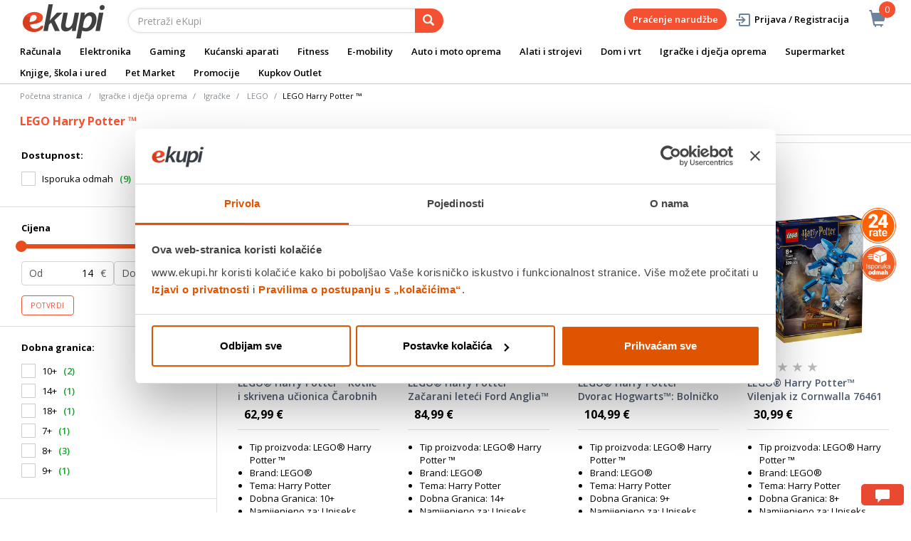

--- FILE ---
content_type: text/html;charset=UTF-8
request_url: https://www.ekupi.hr/hr/Igra%C4%8Dke-i-dje%C4%8Dja-oprema/Igra%C4%8Dke/LEGO/LEGO-Harry-Potter-%E2%84%A2/c/13058
body_size: 36263
content:
<!DOCTYPE html>
<html lang="hr">
<head>
	<title>
		LEGO Harry Potter &trade; | LEGO | Igra&#269;ke | Igra&#269;ke i dje&#269;ja oprema | eKupi.hr - Va&scaron;a Internet trgovina</title>

	<meta http-equiv="Content-Type" content="text/html; charset=utf-8"/>
	<meta http-equiv="X-UA-Compatible" content="IE=edge">
	<meta charset="utf-8">
	<meta name="viewport" content="width=device-width, initial-scale=1, user-scalable=no">
	<meta name="google-site-verification" content="_uwGcI6k8pB8jEmYOy2gCRnEydJpGFs2ns-T8UhwmXo" />
	<meta name="keywords">
<meta name="description" content="Otkrijte svijet &#269;arobnjaka i &#269;arobnih avantura koje mo&#382;ete izgraditi kod ku&#263;e. LEGO&reg; Harry Potter&trade; setovi daju o&#269;aravaju&#263;i &scaron;arm filmova, likova i mjesta.">
<meta name="robots" content="index,follow">
<link rel="shortcut icon" type="image/x-icon" media="all" href="/_ui/responsive/theme-alpha/images/favicon.ico" />
		<link rel="canonical" href="https://www.ekupi.hr/hr/Igra%C4%8Dke-i-dje%C4%8Dja-oprema/Igra%C4%8Dke/LEGO/LEGO-Harry-Potter-%E2%84%A2/c/13058"/>
	<link rel="stylesheet" type="text/css" href="//fonts.googleapis.com/css?family=Open+Sans:400,300,300italic,400italic,600,600italic,700,700italic,800,800italic" />
<link rel="stylesheet" type="text/css" media="all" href="/wro/all_responsive.css?v=v18.26.0" />
		<link rel="stylesheet" type="text/css" media="all" href="/wro/alpha_responsive.css?v=v18.26.0" />
		<link rel="stylesheet" type="text/css" media="all" href="/wro/addons_responsive.css?v=v18.26.0" />
	<script type="text/javascript" src="/_ui/shared/js/analyticsmediator.js"></script>
	




  







<script type="text/javascript">
        dataLayer = [];
        
        window.addEventListener('load', function(){
            
            if (document.getElementsByClassName("product__listing").length > 0) {
                dataLayer.push({
                    'ecommerce': {
                        'currencyCode': getCurrency('EUR'),
                        'impressions': [
                            
                            {
                                'name': 'LEGO® Harry Potter™ Kotlić i skrivena učionica Čarobnih napitaka 76464',     // Name or ID is required.
                                'id': 'EK000794152',
                                'price': getPrice(),
                                'brand': 'LEGO®',
                                
                                'category':'Igračke i dječja oprema/Igračke/LEGO/LEGO Harry Potter ™',
                                

                                'variant': '',
                                'list': 'Category Result',
                                'position': ''
                            }
                            
                            ,
                            
                            {
                                'name': 'LEGO® Harry Potter™ Začarani leteći Ford Anglia™ 76470',     // Name or ID is required.
                                'id': 'EK000794197',
                                'price': getPrice(),
                                'brand': 'LEGO®',
                                
                                'category':'Igračke i dječja oprema/Igračke/LEGO/LEGO Harry Potter ™',
                                

                                'variant': '',
                                'list': 'Category Result',
                                'position': ''
                            }
                            
                            ,
                            
                            {
                                'name': 'LEGO® Harry Potter™ Dvorac Hogwarts™: Bolničko krilo 76463',     // Name or ID is required.
                                'id': 'EK000794170',
                                'price': getPrice(),
                                'brand': 'LEGO®',
                                
                                'category':'Igračke i dječja oprema/Igračke/LEGO/LEGO Harry Potter ™',
                                

                                'variant': '',
                                'list': 'Category Result',
                                'position': ''
                            }
                            
                            ,
                            
                            {
                                'name': 'LEGO® Harry Potter™ Vilenjak iz Cornwalla 76461',     // Name or ID is required.
                                'id': 'EK000794159',
                                'price': getPrice(),
                                'brand': 'LEGO®',
                                
                                'category':'Igračke i dječja oprema/Igračke/LEGO/LEGO Harry Potter ™',
                                

                                'variant': '',
                                'list': 'Category Result',
                                'position': ''
                            }
                            
                            ,
                            
                            {
                                'name': 'LEGO® Harry Potter™ Dvorac Hogwarts™: Razredbeni klobuk™ i ceremonija razvrstavanja 76460',     // Name or ID is required.
                                'id': 'EK000794184',
                                'price': getPrice(),
                                'brand': 'LEGO®',
                                
                                'category':'Igračke i dječja oprema/Igračke/LEGO/LEGO Harry Potter ™',
                                

                                'variant': '',
                                'list': 'Category Result',
                                'position': ''
                            }
                            
                            ,
                            
                            {
                                'name': 'LEGO® Harry Potter™ Kuća Lune Lovegood 76467',     // Name or ID is required.
                                'id': 'EK000794175',
                                'price': getPrice(),
                                'brand': 'LEGO®',
                                
                                'category':'Igračke i dječja oprema/Igračke/LEGO/LEGO Harry Potter ™',
                                

                                'variant': '',
                                'list': 'Category Result',
                                'position': ''
                            }
                            
                            ,
                            
                            {
                                'name': 'LEGO® Harry Potter™ Hagrid™ i Harry u bijegu iz Kalinina prilaza 76459',     // Name or ID is required.
                                'id': 'EK000794092',
                                'price': getPrice(),
                                'brand': 'LEGO®',
                                
                                'category':'Igračke i dječja oprema/Igračke/LEGO/LEGO Harry Potter ™',
                                

                                'variant': '',
                                'list': 'Category Result',
                                'position': ''
                            }
                            
                            ,
                            
                            {
                                'name': 'LEGO Razredbeni klobuk™ s darom govora 76429',     // Name or ID is required.
                                'id': 'EK000586555',
                                'price': getPrice(109.99),
                                'brand': 'LEGO®',
                                
                                'category':'Igračke i dječja oprema/Igračke/LEGO/LEGO Harry Potter ™',
                                

                                'variant': '',
                                'list': 'Category Result',
                                'position': ''
                            }
                            
                            ,
                            
                            {
                                'name': 'LEGO® Harry Potter™ Kalinin prilaz: posjet tete Marge 76451',     // Name or ID is required.
                                'id': 'EK000693634',
                                'price': getPrice(94.99),
                                'brand': 'LEGO®',
                                
                                'category':'Igračke i dječja oprema/Igračke/LEGO/LEGO Harry Potter ™',
                                

                                'variant': '',
                                'list': 'Category Result',
                                'position': ''
                            }
                            
                            ,
                            
                        ]
                    }
                });
            }

        });
        
        window.addEventListener('load', function() {
            var carousels = document.getElementsByClassName("carousel__item");
            if (carousels.length > 0) {
                dataLayer.push({
                    'ecommerce': {
                        'currencyCode': getCurrency('EUR'),
                        'impressions': getCarouselImpressions()
                    }
                });

                function getCarouselImpressions() {
                    var text = '[';
                    for (var i = 0; i < carousels.length; i++) {
                        var onclickdata = carousels[i].getAttribute('onclick');
                        // var properties = onclickdata.match(/'(.*?)'/g);
                        if (onclickdata !== null && onclickdata.startsWith("onClickData")  ) {
                            var properties = onclickdata.replace(/onClickData\('/g, "").replace(/'\)$/g, "").split("', '");
                            if (properties.length === 7) {

                                text += '{' +
                                    '"name":"' + properties[1].replaceAll('"', '\\"') + '",' +
                                    '"id":"' + properties[2] + '",' +
                                    '"price":"' + getPrice(properties[3]) + '",' +
                                    '"brand":"' + properties[4] + '",' +
                                    '"category":"' + getCategoryPathFromUrl(properties[6]) + '",' +
                                    '"variant":"",' +
                                    '"list":"' + properties[0] + '",' +
                                    '"position":"' + properties[5] +
                                    '"}';

                                if (i != carousels.length - 1) {
                                    text += ',';
                                }
                            }
                        }
                    };
                    text += ']';
                    try {
                        return JSON.parse(text);
                    } catch (exception) {
                        return "";
                    }
                }
            }
        });
        
        function addToCartData(name, id, price, brand, url, variant, quantity ) {
            dataLayer.push({
                'event': 'addToCart',
                'ecommerce': {
                    'currencyCode': getCurrency('EUR'),
                    'add': {                                // 'add' actionFieldObject measures.
                        'products': [{                        //  adding a product to a shopping cart.
                            'name': name,
                            'id': id,
                            'price': getPrice(price),
                            'brand': brand,
                            'category': getCategoryPathFromUrl(url),
                            'variant' : variant,
                            'quantity': quantity
                        }]
                    }
                }
            });
        }
        
                function getPrice(price) {
                    return price;
                }
                function getCurrency(currency){
                    return currency;
                }
            
        function trackAddToCart_google(productCode, quantityAdded) {

            
        }

        window.mediator.subscribe('trackAddToCart', function(data) {
            if (data.productCode && data.quantity)
            {
                trackAddToCart_google(data.productCode, data.quantity);
            }
        });


        
        function onClickData(pagename, name, id, price, brand, position, productUrl) {
            dataLayer.push({
                'event': 'productClick',
                'ecommerce': {
                    'click': {
                        'actionField': {'list': pagename},      // Optional list property.
                        'products': [{
                            'name': name,                      // Name or ID is required.
                            'id': id,
                            'price': getPrice(price),
                            'brand': brand,
                            'category': getCategoryPathFromUrl(productUrl),
                            'position': position
                        }]
                    }
                },
                'eventCallback': function() {
                }
            });
        }
        
        function onProductCompareClickData(pagename, name, id, price, brand, position, productUrl) {
            dataLayer.push({
                'event': 'compareClick',
                'ecommerce': {
                    'click': {
                        'actionField': {'list': pagename},      // Optional list property.
                        'products': [{
                            'name': name,                      // Name or ID is required.
                            'id': id,
                            'price': getPrice(price),
                            'brand': brand,
                            'category': getCategoryPathFromUrl(productUrl),
                            'position': position
                        }]
                    }
                },
                'eventCallback': function() {
                }
            });
        }
        
        window.addEventListener('load', function(){
            var elements = document.body.querySelectorAll(".js-gtm-banner-image[banner-id][banner-name][banner-position]");

            if(elements.length > 0){
                dataLayer.push({
                    'ecommerce': {
                        'promoView': {
                            'promotions':getPromotionsData()
                        }
                    }
                });
            }

            function getPromotionsData(){
                var elementsValues = Object.values(elements);
                var text = '[';

                elementsValues.forEach(myFunction);
                function myFunction(item, index) {
                    

                    var bannerCreative = 'Igračke i dječja oprema/Igračke/LEGO/LEGO Harry Potter ™';
                    var bannerName = item.getAttribute("banner-name");
                    var bannerPosition = item.getAttribute("banner-position");
                    var bannerId = item.getAttribute("banner-id");

                    text += '{' +
                        '"id":"' + bannerId + '",' +
                        '"name":"' + bannerName + '",' +
                        '"creative":"' + bannerCreative + '",' +
                        '"position":"' + bannerPosition +
                        '"}';

                    if(index+1 != elements.length){
                        text += ',';
                    }
                }
                text += ']';

                try {
                    var parsedData = JSON.parse(text);
                    return parsedData;
                } catch (exception) {
                    return "";
                }
            }
        });


        function onPromoClick(bannerName, url, bannerPosition, bannerId) {
            dataLayer.push({
                'event': 'promotionClick',
                'ecommerce': {
                    'promoClick': {
                        'promotions': [
                            {
                                'id': bannerId,                         // Name or ID is required.
                                'name': bannerName,
                                'creative':
                                    

                                    'Igračke i dječja oprema/Igračke/LEGO/LEGO Harry Potter ™',
                                'position': bannerPosition
                            }]
                    }
                },
                'eventCallback': function() {
                    document.location = url;
                }
            });
        }

        function onPromoPageClick(bannerName, url, bannerPosition, bannerId) {
            dataLayer.push({
                'event': 'promotionPageClick',
                'ecommerce': {
                    'promoClick': {
                        'promotions': [
                            {
                                'id': bannerId,                         // Name or ID is required.
                                'name': bannerName,
                                'creative': 'promotionPage',
                                'position': bannerPosition
                            }]
                    }
                },
                'eventCallback': function() {
                    document.location = url;
                }
            });
        }

        

        function sendAcceptConsentEvent(consentName) {
            dataLayer.push({
                'event': consentName + '_accepted',
            });
        }

        // sending events to GTM and saving given consents for later code
        

        function acceptCookies() {
            
                sendAcceptConsentEvent('preferences');
            
                sendAcceptConsentEvent('analytics');
            
                sendAcceptConsentEvent('marketing');
            
            ACC.coookiebot.sendCookiebotGivenConsentsIfNeeded(true, true, true);
        }

        function acceptCookiesPartial() {
            let statisticsGiven = false;
            let marketingGiven = false;
            let consents = $("#consent-management-alert-list input:checkbox:checked");
            Array.from(consents).forEach(function (consent) {
                console.log('Consent ' + consent.dataset.code);
                if (consent.dataset.code != 'necessary') {
                    sendAcceptConsentEvent(consent.dataset.code);
                }
                if(consent.dataset.code == 'analytics'){
                    statisticsGiven = true;
                }
                if(consent.dataset.code == 'marketing'){
                    marketingGiven = true;
                }
            });
            console.log('Consents ' + consents + ", array = " + Array.from(consents));
            console.log('Partially accepted: analytics=' + statisticsGiven + ', marketing = ' + marketingGiven);
            ACC.coookiebot.sendCookiebotGivenConsentsIfNeeded(statisticsGiven, marketingGiven, true);
        }

        function getCategoryPathFromUrl(url) {
            url += "";
            return decodeURIComponent(url).replace(/\/p\/.*/g, "").replace(/\/(?=[^\/]*$).*/g, "").replace(/-/g, " ").replace(/^\//g, "");
        }


    </script>

    <!-- https://support.cookiebot.com/hc/en-us/articles/360016047000-Cookiebot-and-Google-Consent-Mode -->
        <!-- before GTM script we will prepare GTM Consent Mode to default block-all state -->
        <script data-cookieconsent="ignore">
            window.dataLayer = window.dataLayer || [];
            function gtag() {
                dataLayer.push(arguments);
            }
            gtag("consent", "default", {
                ad_storage: "denied",
                analytics_storage: "denied",
                functionality_storage: "denied",
                personalization_storage: "denied",
                security_storage: "granted",
                wait_for_update: 2000,
                ad_user_data: 'denied',
                ad_personalization: 'denied',
            });
            gtag("set", "ads_data_redaction", true);

        </script>

        <!-- Google Tag Manager -->
        <!-- Loading GTM script, marked ignore for cookiebot. Cookiebot will not block this script -->
        <!-- https://support.cookiebot.com/hc/en-us/articles/360009192739-Google-Tag-Manager-and-Automatic-cookie-blocking -->
        <script data-cookieconsent="ignore">(function(w,d,s,l,i){w[l]=w[l]||[];w[l].push({'gtm.start':
                new Date().getTime(),event:'gtm.js'});var f=d.getElementsByTagName(s)[0],
            j=d.createElement(s),dl=l!='dataLayer'?'&l='+l:'';j.async=true;j.src=
            'https://www.googletagmanager.com/gtm.js?id='+i+dl;f.parentNode.insertBefore(j,f);
        })(window,document,'script','dataLayer','GTM-P6RW79');</script>

        <!-- Load cookiebot script. It will start blocking all other script -->
        <script id="Cookiebot" src="https://consent.cookiebot.com/uc.js" data-cbid="a780faba-0c15-48bc-9e9d-ba8f560ae355" data-blockingmode="auto" type="text/javascript"></script>

        <!-- Sync hybris consents with cookiebot consents -->
        <script type="application/javascript">
            window.addEventListener("load", function () {
                ACC.cookiebot.givenAnalytics =false;
                ACC.cookiebot.givenMarketing =false;
                ACC.cookiebot.givenPreferences =false;
                ACC.cookiebot.debuglog =true;
                ACC.cookiebot.anonymous = true;
                ACC.cookiebot.syncHybris2Cookiebot();
                ACC.cookiebot.bindCookieBotChangeListeners();
            });
        </script>
    <style>
		img {position: relative;color:#fff !important;}
		img[alt]:after {display: block;position: absolute;top: 0;left: 0;width: 100%;height: 100%;background-color: #fff;line-height: 1;font-size: 1em;text-align: center;content: attr(alt);}
		.yCmsComponent .carousel__component{visibility:hidden}
	</style>

</head>

<body class="page-productGrid pageType-CategoryPage template-pages-category-productGridPage  smartedit-page-uid-productGrid smartedit-page-uuid-eyJpdGVtSWQiOiJwcm9kdWN0R3JpZCIsImNhdGFsb2dJZCI6ImVrdXBpSHJDb250ZW50Q2F0YWxvZyIsImNhdGFsb2dWZXJzaW9uIjoiT25saW5lIn0= smartedit-catalog-version-uuid-ekupiHrContentCatalog/Online  language-hr">
	<main data-currency-iso-code="EUR">
			<a href="#skip-to-content" class="skiptocontent" data-role="none">text.skipToContent</a>
			<a href="#skiptonavigation" class="skiptonavigation" data-role="none">text.skipToNavigation</a>


			<div class="yCmsContentSlot">
<div id="consent-management-alert" class="alert alert-info" style="display:none;" data-consent-management-url="">
    <ul id="consent-management-alert-list" class="consent-management-list" role="tablist" aria-live="polite" data-behavior="accordion">
        <li class="consentmanagement-bar consent-management-list__item"  data-code="necessary" data-binding="expand-accordion-item">
                  <span class="consent-management-list__label">
                    <label>
                        <input type="checkbox" id="" class="" disabled="disabled" checked="checked" name="" data-code="necessary" value="NEOPHODNI KOLAČIĆI" />NEOPHODNI KOLAČIĆI</label>
                            </span>

                <span tabindex="0"
                      class="consent-management-list__title"
                      role="tab"
                      aria-selected="false"
                      aria-expanded="false"
                      data-binding="expand-accordion-trigger">
                     </span>

                <div class="consent-management-list__content" role="tabpanel" aria-hidden="true" data-binding="expand-accordion-container">
                    <div class="consent-management-list__content-inner">
                        <p> Ovi kolačići su ključni za pravilno funkcioniranje naše web stranice i omogućuju osnovne funkcionalnosti poput navigacije i pristupa zaštićenim dijelovima. Bez ovih kolačića web stranica ne može ispravno funkcionirati.</p>
                    </div>
                </div>
            </li>
        <li class="consentmanagement-bar consent-management-list__item"  data-code="preferences" data-binding="expand-accordion-item">
                  <span class="consent-management-list__label">
                    <label>
                        <input type="checkbox" id="" class="" checked="checked" name="" data-code="preferences" value="Preferencijalni" />Preferencijalni</label>
                                        </span>

                <span tabindex="0"
                      class="consent-management-list__title"
                      role="tab"
                      aria-selected="false"
                      aria-expanded="false"
                      data-binding="expand-accordion-trigger">
                     </span>

                <div class="consent-management-list__content" role="tabpanel" aria-hidden="true" data-binding="expand-accordion-container">
                    <div class="consent-management-list__content-inner">
                        <p> Preferencijski kolačići omogućuju web stranici da zapamti informacije koje mijenjaju način na koji se web stranica ponaša ili izgleda, poput željenog jezika ili regije u kojoj se nalazite.</p>
                    </div>
                </div>
            </li>
        <li class="consentmanagement-bar consent-management-list__item"  data-code="analytics" data-binding="expand-accordion-item">
                  <span class="consent-management-list__label">
                    <label>
                        <input type="checkbox" id="" class="" checked="checked" name="" data-code="analytics" value="STATISTIČKI KOLAČIĆI" />STATISTIČKI KOLAČIĆI</label>
                                        </span>

                <span tabindex="0"
                      class="consent-management-list__title"
                      role="tab"
                      aria-selected="false"
                      aria-expanded="false"
                      data-binding="expand-accordion-trigger">
                     </span>

                <div class="consent-management-list__content" role="tabpanel" aria-hidden="true" data-binding="expand-accordion-container">
                    <div class="consent-management-list__content-inner">
                        <p> Ovi kolačići prikupljaju informacije o načinu korištenja naše web stranice kako bismo mogli poboljšati njezinu funkcionalnost i performanse. Podaci su anonimni i koriste se isključivo za statističku analizu.</p>
                    </div>
                </div>
            </li>
        <li class="consentmanagement-bar consent-management-list__item"  data-code="marketing" data-binding="expand-accordion-item">
                  <span class="consent-management-list__label">
                    <label>
                        <input type="checkbox" id="" class="" checked="checked" name="" data-code="marketing" value="MARKETINŠKI KOLAČIĆI ZA PERSONALIZACIJU PONUDE TE CILJANJE I OGLAŠAVANJE" />MARKETINŠKI KOLAČIĆI ZA PERSONALIZACIJU PONUDE TE CILJANJE I OGLAŠAVANJE</label>
                                        </span>

                <span tabindex="0"
                      class="consent-management-list__title"
                      role="tab"
                      aria-selected="false"
                      aria-expanded="false"
                      data-binding="expand-accordion-trigger">
                     </span>

                <div class="consent-management-list__content" role="tabpanel" aria-hidden="true" data-binding="expand-accordion-container">
                    <div class="consent-management-list__content-inner">
                        <p> Ovi kolačići omogućuju nam da prilagodimo sadržaj i oglase Vašim interesima te poboljšamo učinkovitost naših marketinških kampanja. Prihvaćanjem ovih kolačića, dajete nam dopuštenje za prikupljanje i obradu podataka u svrhu personalizacije i ciljanog oglašavanja.</p>
                    </div>
                </div>
            </li>
        </ul>

    <button type="button" class="consent-accept btn btn-primary" data-index="" onclick="acceptCookiesPartial()">
        Prihvati</button>
</div><div id="consent-management-alert" class="alert alert-info" style="display:none;" data-consent-management-url="">
    <ul id="consent-management-alert-list" class="consent-management-list" role="tablist" aria-live="polite" data-behavior="accordion">
        <li class="consentmanagement-bar consent-management-list__item"  data-code="necessary" data-binding="expand-accordion-item">
                  <span class="consent-management-list__label">
                    <label>
                        <input type="checkbox" id="" class="" disabled="disabled" checked="checked" name="" data-code="necessary" value="NEOPHODNI KOLAČIĆI" />NEOPHODNI KOLAČIĆI</label>
                            </span>

                <span tabindex="0"
                      class="consent-management-list__title"
                      role="tab"
                      aria-selected="false"
                      aria-expanded="false"
                      data-binding="expand-accordion-trigger">
                     </span>

                <div class="consent-management-list__content" role="tabpanel" aria-hidden="true" data-binding="expand-accordion-container">
                    <div class="consent-management-list__content-inner">
                        <p> Ovi kolačići su ključni za pravilno funkcioniranje naše web stranice i omogućuju osnovne funkcionalnosti poput navigacije i pristupa zaštićenim dijelovima. Bez ovih kolačića web stranica ne može ispravno funkcionirati.</p>
                    </div>
                </div>
            </li>
        <li class="consentmanagement-bar consent-management-list__item"  data-code="preferences" data-binding="expand-accordion-item">
                  <span class="consent-management-list__label">
                    <label>
                        <input type="checkbox" id="" class="" checked="checked" name="" data-code="preferences" value="Preferencijalni" />Preferencijalni</label>
                                        </span>

                <span tabindex="0"
                      class="consent-management-list__title"
                      role="tab"
                      aria-selected="false"
                      aria-expanded="false"
                      data-binding="expand-accordion-trigger">
                     </span>

                <div class="consent-management-list__content" role="tabpanel" aria-hidden="true" data-binding="expand-accordion-container">
                    <div class="consent-management-list__content-inner">
                        <p> Preferencijski kolačići omogućuju web stranici da zapamti informacije koje mijenjaju način na koji se web stranica ponaša ili izgleda, poput željenog jezika ili regije u kojoj se nalazite.</p>
                    </div>
                </div>
            </li>
        <li class="consentmanagement-bar consent-management-list__item"  data-code="analytics" data-binding="expand-accordion-item">
                  <span class="consent-management-list__label">
                    <label>
                        <input type="checkbox" id="" class="" checked="checked" name="" data-code="analytics" value="STATISTIČKI KOLAČIĆI" />STATISTIČKI KOLAČIĆI</label>
                                        </span>

                <span tabindex="0"
                      class="consent-management-list__title"
                      role="tab"
                      aria-selected="false"
                      aria-expanded="false"
                      data-binding="expand-accordion-trigger">
                     </span>

                <div class="consent-management-list__content" role="tabpanel" aria-hidden="true" data-binding="expand-accordion-container">
                    <div class="consent-management-list__content-inner">
                        <p> Ovi kolačići prikupljaju informacije o načinu korištenja naše web stranice kako bismo mogli poboljšati njezinu funkcionalnost i performanse. Podaci su anonimni i koriste se isključivo za statističku analizu.</p>
                    </div>
                </div>
            </li>
        <li class="consentmanagement-bar consent-management-list__item"  data-code="marketing" data-binding="expand-accordion-item">
                  <span class="consent-management-list__label">
                    <label>
                        <input type="checkbox" id="" class="" checked="checked" name="" data-code="marketing" value="MARKETINŠKI KOLAČIĆI ZA PERSONALIZACIJU PONUDE TE CILJANJE I OGLAŠAVANJE" />MARKETINŠKI KOLAČIĆI ZA PERSONALIZACIJU PONUDE TE CILJANJE I OGLAŠAVANJE</label>
                                        </span>

                <span tabindex="0"
                      class="consent-management-list__title"
                      role="tab"
                      aria-selected="false"
                      aria-expanded="false"
                      data-binding="expand-accordion-trigger">
                     </span>

                <div class="consent-management-list__content" role="tabpanel" aria-hidden="true" data-binding="expand-accordion-container">
                    <div class="consent-management-list__content-inner">
                        <p> Ovi kolačići omogućuju nam da prilagodimo sadržaj i oglase Vašim interesima te poboljšamo učinkovitost naših marketinških kampanja. Prihvaćanjem ovih kolačića, dajete nam dopuštenje za prikupljanje i obradu podataka u svrhu personalizacije i ciljanog oglašavanja.</p>
                    </div>
                </div>
            </li>
        </ul>

    <button type="button" class="consent-accept btn btn-primary" data-index="" onclick="acceptCookiesPartial()">
        Prihvati</button>
</div></div><div class="branding-mobile hidden-md hidden-lg">
	<div class="js-mobile-logo">
		</div>
</div>

<header class="js-mainHeader">
	<nav class="navigation navigation--top hidden-xs hidden-sm">
		<div class="row">
			<div class="col-sm-12 col-md-4 brandlogo">
				<div class="nav__left js-site-logo">
					<div class="yCmsComponent yComponentWrapper">
<div class="banner__component simple-banner">
	<a href="/hr/"><img title="ekupi logo"
				alt="ekupi logo" src="/medias/sys_master/root/he7/hcd/12693666431006/logo.png"></a>
		</div></div></div>
			</div>
			<div class="col-sm-12 col-md-8 rightside">
				<div class="nav__right">

				</div>
			</div>
		</div>
	</nav>
	<div class="hidden-xs hidden-sm js-secondaryNavAccount collapse" id="accNavComponentDesktopOne">
		<ul class="nav__links">

		</ul>
	</div>
	<div class="hidden-xs hidden-sm js-secondaryNavCompany collapse" id="accNavComponentDesktopTwo">
		<ul class="nav__links js-nav__links">

		</ul>
	</div>
	<nav class="navigation navigation--middle js-navigation--middle">
		<div class="container-fluid">
			<div class="row">
				<div class="mobile__nav__row mobile__nav__row--table">
					<div class="mobile__nav__row--table-group">
						<div class="mobile__nav__row--table-row">
							<div class="mobile__nav__row--table-cell visible-xs hidden-sm">
								<button class="mobile__nav__row--btn btn mobile__nav__row--btn-menu js-toggle-sm-navigation"
										type="button" aria-label="meni">
									<span class="glyphicon glyphicon-align-justify"></span>
								</button>
							</div>

							<div class="mobile__nav__row--table-cell visible-xs mobile__nav__row--seperator">
								<button	class="mobile__nav__row--btn btn mobile__nav__row--btn-search js-toggle-xs-search hidden-sm hidden-md hidden-lg" type="button"
											   aria-label="pretraga">
										<span class="glyphicon glyphicon-search"></span>
									</button>
								</div>

							<div class="yCmsContentSlot miniCartSlot componentContainer mobile__nav__row--table hidden-sm hidden-md hidden-lg">
<div class="yCmsComponent mobile__nav__row--table-cell">
<div class="nav-cart">
	<a 	href="/hr/cart"
		class="mini-cart-link js-mini-cart-link-items"
		data-mini-cart-url="/hr/cart/rollover/MiniCart"
		data-mini-cart-refresh-url="/hr/cart/miniCart/SUBTOTAL"
		data-mini-cart-name="Košarica"
		data-mini-cart-empty-name="Isprazni košaricu"
		data-mini-cart-items-text="Artikli u košarici"
		>
		<div class="mini-cart-price js-mini-cart-price hidden-xs hidden-sm">
				</div>
			<div class="mini-cart-icon"><span class="glyphicon glyphicon-shopping-cart "></span></div>
			<div class="mini-cart-count js-mini-cart-count"><span class="nav-items-total">0<span class="items-desktop hidden-xs">&nbsp;Artikli u košarici</span></span></div>
		</a>
</div>
<div class="mini-cart-container js-mini-cart-container"></div></div></div></div>
					</div>
				</div>
			</div>
			<div class="row desktop__nav">
				<div class="nav__left col-lg-6 col-md-6 col-sm-8 col-xs-12">
					<div class="row">
						<div class="col-sm-2 hidden-xs visible-sm mobile-menu">
							<button class="btn js-toggle-sm-navigation" type="button">
								<span class="glyphicon glyphicon-align-justify"></span>
							</button>
						</div>
						<div class="col-sm-10">
							<div class="site-search">
								<div class="yCmsComponent">
<div class="ui-front">
	<form name="search_form_SearchBox" method="get"
		action="/hr/search/">
		<div class="input-group">
			<input type="text" id="js-site-search-input"
					class="form-control js-site-search-input" name="text" value=""
                    maxlength="100" placeholder="Pretraži eKupi"
					data-options='{"autocompleteUrl" : "/hr/search/autocomplete/SearchBox","minCharactersBeforeRequest" : "3","waitTimeBeforeRequest" : "500","displayProductImages" : true}'>
			<span class="input-group-btn"> <button class="btn btn-link js_search_button" type="submit" disabled="true" aria-label="pretraga">
						<span class="glyphicon glyphicon-search"></span>
					</button>
				</span>
		</div>
	</form>

</div>
</div></div>
						</div>
					</div>
				</div>
				<div class="nav__right col-lg-6 col-md-6 col-sm-4 col-xs-6 hidden-xs">

					<ul class="nav__links nav__links--shop_info" data-spy="affix" data-offset-top="10">
						<li>
							<div class="yCmsContentSlot componentContainer">
<div class="yCmsComponent">
<div class="nav-cart">
	<a 	href="/hr/cart"
		class="mini-cart-link js-mini-cart-link-items"
		data-mini-cart-url="/hr/cart/rollover/MiniCart"
		data-mini-cart-refresh-url="/hr/cart/miniCart/SUBTOTAL"
		data-mini-cart-name="Košarica"
		data-mini-cart-empty-name="Isprazni košaricu"
		data-mini-cart-items-text="Artikli u košarici"
		>
		<div class="mini-cart-price js-mini-cart-price hidden-xs hidden-sm">
				</div>
			<div class="mini-cart-icon"><span class="glyphicon glyphicon-shopping-cart "></span></div>
			<div class="mini-cart-count js-mini-cart-count"><span class="nav-items-total">0<span class="items-desktop hidden-xs">&nbsp;Artikli u košarici</span></span></div>
		</a>
</div>
<div class="mini-cart-container js-mini-cart-container"></div></div></div></li>
					</ul>

					<ul class="nav__links nav__links--account hidden-xs hidden-sm">
						<li class="order-tracking-navigation-component">
                                    <a href="/hr/order-tracking">
                                        Praćenje narudžbe</a>
                                </li>
                            <li class="liOffcanvas">
									<a class="login_link" href="/hr/login"><span></span>
											Prijava / Registracija</a>
									</li>
							</ul>

				</div>
			</div>
		</div>
	</nav>
	<a href="#" id="skiptonavigation"></a>
	<nav class="navigation navigation--bottom js_navigation--bottom js-enquire-offcanvas-navigation" role="navigation">
		<ul class="sticky-nav-top hidden-lg hidden-md js-sticky-user-group hidden-md hidden-lg">
                </ul>
		<div class="navigation__overflow">
			<ul data-trigger="#signedInUserOptionsToggle" class="nav__links nav__links--products nav__links--mobile js-userAccount-Links js-nav-collapse-body offcanvasGroup1 collapse in hidden-md hidden-lg">
                   </ul>
			<ul class="nav__links nav__links--products nav__links--mobile offcanvasGroup1 collapse in hidden-md hidden-lg">
				<li class="liMobileTrackTrace">
					<a class="aMobileTrackTrace" href="/hr/order-tracking">
						Praćenje narudžbe</a>
				</li>
			</ul>
           	<ul class="nav__links nav__links--products js-offcanvas-links">
				<li class="auto nav__links--primary ">
						</li>

				<li class="auto nav__links--primary ">
						</li>

				<li class="auto nav__links--primary nav__links--primary-has__sub js-enquire-has-sub">
						<span class="yCmsComponent nav__link js_nav__link">
<a href="/hr/Ra%C4%8Dunala/c/10001" title="Računala">Računala</a></span><span class="glyphicon  glyphicon-chevron-right hidden-md hidden-lg nav__link--drill__down js_nav__link--drill__down"></span>
							<div class="sub__navigation js_sub__navigation col-md-12">
								<a class="sm-back js-enquire-sub-close hidden-md hidden-lg" href="#">Nazad</a>
								<div class="grid row">
									<div class="sub-navigation-section col-md-2">
													<div class="title-navNode">
																<a href="/hr/Računala/Računala-i-periferija/c/10014" title="Računala i periferija">Računala i periferija</a></div>
														<ul class="sub-navigation-list has-title">
														<li class="yCmsComponent nav__link--secondary">
<a href="/hr/Ra%C4%8Dunala/Ra%C4%8Dunala-i-periferija/Stolna-ra%C4%8Dunala/c/10539" title="Stolna računala">Stolna računala</a></li><li class="yCmsComponent nav__link--secondary">
<a href="/hr/Ra%C4%8Dunala/Ra%C4%8Dunala-i-periferija/Monitori/c/10077" title="Monitori">Monitori</a></li><li class="yCmsComponent nav__link--secondary">
<a href="/hr/Ra%C4%8Dunala/Ra%C4%8Dunala-i-periferija/Ra%C4%8Dunalne-komponente/c/10075" title="Računalne komponente">Računalne komponente</a></li><li class="yCmsComponent nav__link--secondary">
<a href="/hr/Ra%C4%8Dunala/Ra%C4%8Dunala-i-periferija/Pisa%C4%8Di-i-skeneri/c/10078" title="Pisači i skeneri">Pisači i skeneri</a></li><li class="yCmsComponent nav__link--secondary">
<a href="/hr/Ra%C4%8Dunala/Ra%C4%8Dunala-i-periferija/Periferija/c/10076" title="Periferija">Periferija</a></li><li class="yCmsComponent nav__link--secondary">
<a href="/hr/Ra%C4%8Dunala/Ra%C4%8Dunala-i-periferija/Mre%C5%BEna-oprema/c/10535" title="Mrežna oprema">Mrežna oprema</a></li><li class="yCmsComponent nav__link--secondary">
<a href="/hr/Ra%C4%8Dunala/Ra%C4%8Dunala-i-periferija/Neprekidna-napajanja/c/10536" title="Neprekidna napajanja">Neprekidna napajanja</a></li><li class="yCmsComponent nav__link--secondary">
<a href="/hr/Ra%C4%8Dunala/Ra%C4%8Dunala-i-periferija/POS-oprema/c/10079" title="POS oprema">POS oprema</a></li><li class="yCmsComponent nav__link--secondary">
<a href="/hr/Ra%C4%8Dunala/Ra%C4%8Dunala-i-periferija/Dodaci-za-ra%C4%8Dunala/c/10534" title="Dodaci za računala">Dodaci za računala</a></li></ul>
												</div>	
											<div class="sub-navigation-section col-md-2">
													<div class="title-navNode">
																<a href="/hr/Ra%C4%8Dunala/Laptopi-i-oprema/c/10012" title="Laptopi i oprema">Laptopi i oprema</a></div>
														<ul class="sub-navigation-list has-title">
														<li class="yCmsComponent nav__link--secondary">
<a href="/hr/Ra%C4%8Dunala/Laptopi-i-oprema/Laptopi/c/10068" title="Laptopi ">Laptopi </a></li><li class="yCmsComponent nav__link--secondary">
<a href="/hr/Ra%C4%8Dunala/Laptopi-i-oprema/Torbe-i-ruksaci-za-laptope/c/10070" title="Torbe i ruksaci za laptope">Torbe i ruksaci za laptope</a></li><li class="yCmsComponent nav__link--secondary">
<a href="/hr/Ra%C4%8Dunala/Laptopi-i-oprema/Dodatna-jamstva-za-laptope/c/12947" title="Dodatna jamstva za laptope">Dodatna jamstva za laptope</a></li><li class="yCmsComponent nav__link--secondary">
<a href="/hr/Ra%C4%8Dunala/Laptopi-i-oprema/Dodatna-oprema-za-laptope/c/10069" title="Dodatna oprema za laptope">Dodatna oprema za laptope</a></li><li class="yCmsComponent nav__link--secondary">
<a href="/hr/HP-brand-store" style="color: #0096d5;" class="navcolorh" title="HP brand store">HP brand store</a></li></ul>
												</div>	
											<div class="sub-navigation-section col-md-2">
													<div class="title-navNode">
																<a href="/hr/Računala/Tablet-računala-i-dodaci/c/10013" title="Tablet računala i dodaci">Tablet računala i dodaci</a></div>
														<ul class="sub-navigation-list has-title">
														<li class="yCmsComponent nav__link--secondary">
<a href="/hr/Ra%C4%8Dunala/Tablet-ra%C4%8Dunala-i-dodaci/Tablet-ra%C4%8Dunala/c/10072" title="Tablet računala">Tablet računala</a></li><li class="yCmsComponent nav__link--secondary">
<a href="/hr/Ra%C4%8Dunala/Tablet-ra%C4%8Dunala-i-dodaci/Grafi%C4%8Dki-tableti/c/13309" title="Grafički tableti">Grafički tableti</a></li><li class="yCmsComponent nav__link--secondary">
<a href="/hr/Ra%C4%8Dunala/Tablet-ra%C4%8Dunala-i-dodaci/Dodaci-za-tablet/c/10071" title="Dodaci za tablet">Dodaci za tablet</a></li><li class="yCmsComponent nav__link--secondary">
<a href="/hr/Ra%C4%8Dunala/Tablet-ra%C4%8Dunala-i-dodaci/Dodatna-jamstva-za-tablete/c/12951" title="Dodatna jamstva za tablete">Dodatna jamstva za tablete</a></li></ul>
												</div>	
											<div class="sub-navigation-section col-md-2">
													<div class="title-navNode">
																<a href="/hr/Računala/Software/c/10016" title="Software">Software</a></div>
														<ul class="sub-navigation-list has-title">
														<li class="yCmsComponent nav__link--secondary">
<a href="/hr/Ra%C4%8Dunala/Software/Aplikacije/c/10538" title="Aplikacije">Aplikacije</a></li><li class="yCmsComponent nav__link--secondary">
<a href="/hr/Ra%C4%8Dunala/Software/Operativni-sustavi/c/10537" title="Operativni sustavi">Operativni sustavi</a></li></ul>
												</div>	
											<div class="sub-navigation-section col-md-2">
													<div class="title-navNode">
																<a href="/hr/Računala/Pohrana-podataka/c/10015" title="Pohrana podataka">Pohrana podataka</a></div>
														<ul class="sub-navigation-list has-title">
														<li class="yCmsComponent nav__link--secondary">
<a href="/hr/Ra%C4%8Dunala/Pohrana-podataka/Externi-hard-disk/c/10080" title="Externi hard disk">Externi hard disk</a></li><li class="yCmsComponent nav__link--secondary">
<a href="/hr/Ra%C4%8Dunala/Pohrana-podataka/USB-Flash-stickovi/c/10084" title="USB Flash stickovi">USB Flash stickovi</a></li><li class="yCmsComponent nav__link--secondary">
<a href="/hr/Ra%C4%8Dunala/Pohrana-podataka/NAS-ure%C4%91aji/c/10083" title="NAS uređaji">NAS uređaji</a></li><li class="yCmsComponent nav__link--secondary">
<a href="/hr/Ra%C4%8Dunala/Pohrana-podataka/Memorijske-kartice/c/10082" title="Memorijske kartice">Memorijske kartice</a></li></ul>
												</div>	
											<div class="sub-navigation-section col-md-2">
													<ul class="sub-navigation-list ">
														<li class="yCmsComponent nav__link--secondary">
<div class="simple-banner banner__component--responsive">
    <a href="/hr/ekupi&amp;pokupi" onclick="onPromoClick('ekupi i pokupi pick up point - besplatna dostava ', '/hr/ekupi&amp;pokupi', '1', 'cmsitem_00371273')">
                <picture>
                    <source media="(max-width: 1200px)" srcset="/medias/sys_master/images/images/h99/h89/15238111002654/HRV-202510-14521-eKupi-poKupi-Pick-UP.jpg"/>
                        <img src="/medias/sys_master/images/images/h99/h89/15238111002654/HRV-202510-14521-eKupi-poKupi-Pick-UP.jpg" alt='HRV-202510-14521-eKupi&amp;amp;poKupi-Pick-UP.jpg' title='ekupi i pokupi pick up point - besplatna dostava '
                         banner-position="1" banner-name="ekupi i pokupi pick up point - besplatna dostava " banner-id="cmsitem_00371273" class="js-gtm-banner-image">
                </picture>
            </a>
        </div></li></ul>
												</div>	
											</div>
							</div>

						</li>

				<li class="auto nav__links--primary nav__links--primary-has__sub js-enquire-has-sub">
						<span class="yCmsComponent nav__link js_nav__link">
<a href="/hr/Elektronika/c/10002" title="Elektronika">Elektronika</a></span><span class="glyphicon  glyphicon-chevron-right hidden-md hidden-lg nav__link--drill__down js_nav__link--drill__down"></span>
							<div class="sub__navigation js_sub__navigation col-md-12">
								<a class="sm-back js-enquire-sub-close hidden-md hidden-lg" href="#">Nazad</a>
								<div class="grid row">
									<div class="sub-navigation-section col-md-2">
													<div class="title-navNode">
																<a href="/hr/Elektronika/Mobiteli-i-dodaci/c/10017" title="Mobiteli i dodaci">Mobiteli i dodaci</a></div>
														<ul class="sub-navigation-list has-title">
														<li class="yCmsComponent nav__link--secondary">
<a href="/hr/Elektronika/Mobiteli-i-dodaci/Mobiteli/c/10087" title="Mobiteli">Mobiteli</a></li><li class="yCmsComponent nav__link--secondary">
<a href="/hr/AI-mobiteli" title="AI mobiteli">AI mobiteli</a></li><li class="yCmsComponent nav__link--secondary">
<a href="/hr/Elektronika/Mobiteli-i-dodaci/Dodatni-pribor-za-mobitele/c/10085" title="Dodatni pribor za mobitel">Dodatni pribor za mobitel</a></li></ul>
												</div>	
											<div class="sub-navigation-section col-md-2">
													<div class="title-navNode">
																<a href="/hr/Elektronika/Televizori-i-oprema/c/10102" title="Televizori i oprema">Televizori i oprema</a></div>
														<ul class="sub-navigation-list has-title">
														<li class="yCmsComponent nav__link--secondary">
<a href="/hr/Elektronika/Televizori-i-oprema/Televizori/c/10579" title="Televizori">Televizori</a></li><li class="yCmsComponent nav__link--secondary">
<a href="/hr/Elektronika/Televizori-i-oprema/Oprema-za-televizore/c/10577" title="Oprema za televizore">Oprema za televizore</a></li><li class="yCmsComponent nav__link--secondary">
<a href="/hr/Elektronika/Televizori-i-oprema/Nosa%C4%8Di-za-televizore/c/12854" title="Nosači za televizore">Nosači za televizore</a></li><li class="yCmsComponent nav__link--secondary">
<a href="/hr/Elektronika/Televizori-i-oprema/Antenistika/c/10576" title="Antenistika">Antenistika</a></li><li class="yCmsComponent nav__link--secondary">
<a href="/hr/Elektronika/Televizori-i-oprema/Prijemnici/c/10578" title="Prijemnici">Prijemnici</a></li><li class="yCmsComponent nav__link--secondary">
<a href="/hr/Elektronika/Televizori-i-oprema/Dodatna-jamstva-za-televizore/c/12950" title="Dodatna jamstva za televizore">Dodatna jamstva za televizore</a></li><li class="yCmsComponent nav__link--secondary">
<a href="/hr/koji-tv-kupiti-ultimativni-vodic-za-kupovinu-televizora" title="Koji TV kupiti?">Koji TV kupiti?</a></li></ul>
												</div>	
											<div class="sub-navigation-section col-md-2">
													<div class="title-navNode">
																<a href="/hr/Elektronika/Pametni-satovi-i-narukvice/c/10028" title="Sportski gadgeti">Sportski gadgeti</a></div>
														<ul class="sub-navigation-list has-title">
														<li class="yCmsComponent nav__link--secondary">
<a href="/hr/Elektronika/Pametni-satovi-i-narukvice/Sportski-pametni-satovi/c/10196" title="Sportski pametni satovi">Sportski pametni satovi</a></li><li class="yCmsComponent nav__link--secondary">
<a href="/hr/Elektronika/Pametni-satovi-i-narukvice/Dje%C4%8Dji-pametni-satovi/c/13092" title="Dječji pametni satovi">Dječji pametni satovi</a></li><li class="yCmsComponent nav__link--secondary">
<a href="/hr/Elektronika/Pametni-satovi-i-narukvice/Fitness-narukvice-i-mjera%C4%8Di-aktivnosti/c/10197" title="Fitness narukvice i mjerači aktivnosti">Fitness narukvice i mjerači aktivnosti</a></li><li class="yCmsComponent nav__link--secondary">
<a href="/hr/Elektronika/Pametni-satovi-i-narukvice/Nauti%C4%8Dki-ure%C4%91aji/c/10199" title="Nautički uređaji">Nautički uređaji</a></li><li class="yCmsComponent nav__link--secondary">
<a href="/hr/Elektronika/Pametni-satovi-i-narukvice/Dodatni-pribor-za-sportske-gadgete/c/12223" title="Dodatni pribor za sportske gadgete">Dodatni pribor za sportske gadgete</a></li><li class="yCmsComponent nav__link--secondary">
<a href="/hr/Elektronika/Pametni-satovi-i-narukvice/Ostali-ure%C4%91aji/c/10203" title="Ostali uređaji">Ostali uređaji</a></li></ul>
												</div>	
											<div class="sub-navigation-section col-md-2">
													<div class="title-navNode">
																<a href="/hr/Elektronika/Audio/c/12608" title="Audio">Audio</a></div>
														<ul class="sub-navigation-list has-title">
														<li class="yCmsComponent nav__link--secondary">
<a href="/hr/Elektronika/Audio/Slu%C5%A1alice/c/12853" title="Slušalice">Slušalice</a></li><li class="yCmsComponent nav__link--secondary">
<a href="/hr/Elektronika/Audio/Prijenosni-bluetooth-zvu%C4%8Dnici/c/12880" title="Prijenosni bluetooth zvučnici">Prijenosni bluetooth zvučnici</a></li><li class="yCmsComponent nav__link--secondary">
<a href="/hr/Elektronika/Audio/Soundbar-ure%C4%91aji/c/12877" title="Soundbar uređaji">Soundbar uređaji</a></li><li class="yCmsComponent nav__link--secondary">
<a href="/hr/Elektronika/Audio/Mini-i-micro-linije/c/11439" title="Mini i micro linije">Mini i micro linije</a></li><li class="yCmsComponent nav__link--secondary">
<a href="/hr/Elektronika/Audio/Karaoke/c/12891" title="Karaoke">Karaoke</a></li><li class="yCmsComponent nav__link--secondary">
<a href="/hr/Elektronika/Audio/Radio-ure%C4%91aji/c/11451" title="Radio uređaji">Radio uređaji</a></li><li class="yCmsComponent nav__link--secondary">
<a href="/hr/Elektronika/Audio/Hi-Fi-komponente/c/12878" title="Hi-Fi komponente">Hi-Fi komponente</a></li><li class="yCmsComponent nav__link--secondary">
<a href="/hr/Elektronika/Audio/Gramofoni/c/12892" title="Gramofoni">Gramofoni</a></li><li class="yCmsComponent nav__link--secondary">
<a href="/hr/Elektronika/Audio/Audio-i-video-kablovi/c/10582" title="Audio i video kablovi">Audio i video kablovi</a></li></ul>
												</div>	
											<div class="sub-navigation-section col-md-2">
													<div class="title-navNode">
																<a href="/hr/Elektronika/Gaming/c/10018" title="Gaming">Gaming</a></div>
														<ul class="sub-navigation-list has-title">
														<li class="yCmsComponent nav__link--secondary">
<a href="/hr/Elektronika/Gaming/Konzole/c/10093" title="Konzole">Konzole</a></li><li class="yCmsComponent nav__link--secondary">
<a href="/hr/playstation/vouchers" title="PlayStation bonovi">PlayStation bonovi</a></li><li class="yCmsComponent nav__link--secondary">
<a href="/hr/Elektronika/Gaming/Dodaci-za-igra%C4%87e-konzole/c/10094" title="Dodaci za igraće konzole">Dodaci za igraće konzole</a></li><li class="yCmsComponent nav__link--secondary">
<a href="/hr/Elektronika/Gaming/Igre/c/10095" title="Igre">Igre</a></li><li class="yCmsComponent nav__link--secondary">
<a href="/hr/Ra%C4%8Dunala/Laptopi-i-oprema/Laptopi/Gaming-laptopi/c/13126" title="Gaming laptopi">Gaming laptopi</a></li><li class="yCmsComponent nav__link--secondary">
<a href="/hr/Ra%C4%8Dunala/Ra%C4%8Dunala-i-periferija/Stolna-ra%C4%8Dunala/Gaming-stolna-ra%C4%8Dunala/c/12622" title="Gaming stolna računala">Gaming stolna računala</a></li><li class="yCmsComponent nav__link--secondary">
<a href="/hr/Ra%C4%8Dunala/Ra%C4%8Dunala-i-periferija/Periferija/Gaming-periferija/c/10553" title="Gaming periferija">Gaming periferija</a></li><li class="yCmsComponent nav__link--secondary">
<a href="/hr/Ra%C4%8Dunala/Ra%C4%8Dunala-i-periferija/Monitori/Gaming-monitori/c/13134" title="Gaming monitori">Gaming monitori</a></li><li class="yCmsComponent nav__link--secondary">
<a href="/hr/Ra%C4%8Dunala/Ra%C4%8Dunala-i-periferija/Ra%C4%8Dunalne-komponente/Gaming-komponente/c/13144" title="Gaming kompnente">Gaming kompnente</a></li><li class="yCmsComponent nav__link--secondary">
<a href="/hr/Ra%C4%8Dunala/Ra%C4%8Dunala-i-periferija/Periferija/Gaming-periferija/Gaming-stolice-i-stolovi/c/12939" title="Gaming stolice">Gaming stolice</a></li><li class="yCmsComponent nav__link--secondary">
<a href="/hr/Ra%C4%8Dunala/Ra%C4%8Dunala-i-periferija/Mre%C5%BEna-oprema/c/10535" title="Mrežna oprema">Mrežna oprema</a></li></ul>
												</div>	
											<div class="sub-navigation-section col-md-2">
													<ul class="sub-navigation-list ">
														<li class="yCmsComponent nav__link--secondary">
<div class="simple-banner banner__component--responsive">
    <a href="/hr/ekupi&amp;pokupi" onclick="onPromoClick('ekupi&pokupi pick up point - osobno preuzimanje ', '/hr/ekupi&amp;pokupi', '1', 'cmsitem_00371249')">
                <picture>
                    <source media="(max-width: 1200px)" srcset="/medias/sys_master/images/images/ha7/h46/15304468070430/HRV-202510-14521-eKupi-poKupi-Pick-UP.jpg"/>
                        <img src="/medias/sys_master/images/images/ha7/h46/15304468070430/HRV-202510-14521-eKupi-poKupi-Pick-UP.jpg" alt='HRV-202510-14521-eKupi&amp;amp;poKupi-Pick-UP.jpg' title='ekupi&amp;pokupi pick up point - osobno preuzimanje '
                         banner-position="1" banner-name="ekupi&pokupi pick up point - osobno preuzimanje " banner-id="cmsitem_00371249" class="js-gtm-banner-image">
                </picture>
            </a>
        </div></li></ul>
												</div>	
											<div class="sub-navigation-section col-md-2">
													<div class="title-navNode">
																<a href="/hr/Elektronika/Projektori-i-platna/c/10104" title="Projektori i platna">Projektori i platna</a></div>
														<ul class="sub-navigation-list has-title">
														<li class="yCmsComponent nav__link--secondary">
<a href="/hr/Elektronika/Projektori-i-platna/Projektori/c/10586" title="Projektori">Projektori</a></li><li class="yCmsComponent nav__link--secondary">
<a href="/hr/Elektronika/Projektori-i-platna/Oprema-za-projektore/c/10588" title="Oprema za projektore">Oprema za projektore</a></li><li class="yCmsComponent nav__link--secondary">
<a href="/hr/Elektronika/Projektori-i-platna/Platna/c/10587" title="Platna">Platna</a></li></ul>
												</div>	
											<div class="sub-navigation-section col-md-2">
													<div class="title-navNode">
																<a href="/hr/Elektronika/Instant-fotoaparati/c/10019" title="Instant fotoaparati i akcijske video kamere">Instant fotoaparati i akcijske video kamere</a></div>
														<ul class="sub-navigation-list has-title">
														<li class="yCmsComponent nav__link--secondary">
<a href="/hr/Elektronika/Instant-fotoaparati/Instant-fotoaparati/c/12863" title="Instant fotoaparati">Instant fotoaparati</a></li><li class="yCmsComponent nav__link--secondary">
<a href="/hr/Elektronika/Instant-fotoaparati/Akcijske-video-kamere/c/12866" title="Akcijske video kamere">Akcijske video kamere</a></li><li class="yCmsComponent nav__link--secondary">
<a href="/hr/Elektronika/Instant-fotoaparati/Oprema-za-fotoaparate/c/12865" title="Oprema za fotoaparate">Oprema za fotoaparate</a></li><li class="yCmsComponent nav__link--secondary">
<a href="/hr/Elektronika/Instant-fotoaparati/Oprema-za-akcijske-videokamere/c/12867" title="Oprema za video kamere">Oprema za video kamere</a></li></ul>
												</div>	
											<div class="sub-navigation-section col-md-2">
													<div class="title-navNode">
																<a href="/hr/Interaktivne-plo%C4%8De/c/13585" title="Interaktivne ploče">Interaktivne ploče</a></div>
														<ul class="sub-navigation-list has-title">
														</ul>
												</div>	
											</div>
							</div>

						</li>

				<li class="auto nav__links--primary ">
						<span class="yCmsComponent nav__link js_nav__link">
<a href="/hr/Elektronika/Gaming/c/10018" title="Gaming">Gaming</a></span></li>

				<li class="auto nav__links--primary nav__links--primary-has__sub js-enquire-has-sub">
						<span class="yCmsComponent nav__link js_nav__link">
<a href="/hr/Ku%C4%87anski-aparati/c/10003" title="Kućanski aparati">Kućanski aparati</a></span><span class="glyphicon  glyphicon-chevron-right hidden-md hidden-lg nav__link--drill__down js_nav__link--drill__down"></span>
							<div class="sub__navigation js_sub__navigation col-md-12">
								<a class="sm-back js-enquire-sub-close hidden-md hidden-lg" href="#">Nazad</a>
								<div class="grid row">
									<div class="sub-navigation-section col-md-2">
													<div class="title-navNode">
																<a href="/hr/Kućanski-aparati/Bijela-tehnika/c/10023" title="Bijela tehnika">Bijela tehnika</a></div>
														<ul class="sub-navigation-list has-title">
														<li class="yCmsComponent nav__link--secondary">
<a href="/hr/Ku%C4%87anski-aparati/Bijela-tehnika/Perilice-rublja/c/10126" title="Perilice rublja">Perilice rublja</a></li><li class="yCmsComponent nav__link--secondary">
<a href="/hr/Ku%C4%87anski-aparati/Bijela-tehnika/Su%C5%A1ilice-rublja/c/10127" title="Sušilice rublja">Sušilice rublja</a></li><li class="yCmsComponent nav__link--secondary">
<a href="/hr/Ku%C4%87anski-aparati/Bijela-tehnika/Hladnjaci/c/10130" title="Hladnjaci">Hladnjaci</a></li><li class="yCmsComponent nav__link--secondary">
<a href="/hr/Ku%C4%87anski-aparati/Bijela-tehnika/Perilice---su%C5%A1ilice-rublja/c/10128" title="Perilice - sušilice rublja">Perilice - sušilice rublja</a></li><li class="yCmsComponent nav__link--secondary">
<a href="/hr/Ku%C4%87anski-aparati/Bijela-tehnika/Perilice-posu%C4%91a/c/10129" title="Perilice posuđa">Perilice posuđa</a></li><li class="yCmsComponent nav__link--secondary">
<a href="/hr/Ku%C4%87anski-aparati/Bijela-tehnika/Plo%C4%8De-za-kuhanje/c/10133" title="Ploče za kuhanje">Ploče za kuhanje</a></li><li class="yCmsComponent nav__link--secondary">
<a href="/hr/Ku%C4%87anski-aparati/Bijela-tehnika/Kuhinjske-nape/c/10135" title="Kuhinjske nape">Kuhinjske nape</a></li><li class="yCmsComponent nav__link--secondary">
<a href="/hr/Ku%C4%87anski-aparati/Bijela-tehnika/%C5%A0tednjaci/c/10134" title="Štednjaci">Štednjaci</a></li><li class="yCmsComponent nav__link--secondary">
<a href="/hr/Ku%C4%87anski-aparati/Bijela-tehnika/Zamrziva%C4%8Di/c/10131" title="Zamrzivači">Zamrzivači</a></li><li class="yCmsComponent nav__link--secondary">
<a href="/hr/Ku%C4%87anski-aparati/Bijela-tehnika/Ugradbene-mikrovalne-pe%C4%87nice/c/13584" title="Ugradbene mikrovalne pećnice">Ugradbene mikrovalne pećnice</a></li><li class="yCmsComponent nav__link--secondary">
<a href="/hr/Ku%C4%87anski-aparati/Bijela-tehnika/Pe%C4%87nice/c/10132" title="Pećnice">Pećnice</a></li><li class="yCmsComponent nav__link--secondary">
<a href="/hr/Ku%C4%87anski-aparati/Bijela-tehnika/Dodatna-oprema-za-bijelu-tehniku/c/10137" title="Dodatna oprema za bijelu tehniku">Dodatna oprema za bijelu tehniku</a></li></ul>
												</div>	
											<div class="sub-navigation-section col-md-2">
													<div class="title-navNode">
																<a href="/hr/Ku%C4%87anski-aparati/Mali-ku%C4%87anski-aparati/c/10024" title="Mali kućanski aparati">Mali kućanski aparati</a></div>
														<ul class="sub-navigation-list has-title">
														<li class="yCmsComponent nav__link--secondary">
<a href="/hr/Ku%C4%87anski-aparati/Mali-ku%C4%87anski-aparati/Usisava%C4%8Di-i-oprema/c/10155" title="Usisavači i oprema">Usisavači i oprema</a></li><li class="yCmsComponent nav__link--secondary">
<a href="/hr/Ku%C4%87anski-aparati/Mali-ku%C4%87anski-aparati/Robotski-usisava%C4%8Di-i-oprema/c/10156" title="Robotski usisavači i oprema">Robotski usisavači i oprema</a></li><li class="yCmsComponent nav__link--secondary">
<a href="/hr/Ku%C4%87anski-aparati/Mali-ku%C4%87anski-aparati/Gla%C4%8Danje/c/10144" title="Glačanje">Glačanje</a></li><li class="yCmsComponent nav__link--secondary">
<a href="/hr/Ku%C4%87anski-aparati/Mali-ku%C4%87anski-aparati/Aparati-za-kavu/c/10138" title="Aparati za kavu">Aparati za kavu</a></li><li class="yCmsComponent nav__link--secondary">
<a href="/hr/Ku%C4%87anski-aparati/Mali-ku%C4%87anski-aparati/Mikseri/c/10148" title="Mikseri">Mikseri</a></li><li class="yCmsComponent nav__link--secondary">
<a href="/hr/Ku%C4%87anski-aparati/Mali-ku%C4%87anski-aparati/Mikrovalne-pe%C4%87nice/c/10147" title="Mikrovalne pećnice">Mikrovalne pećnice</a></li><li class="yCmsComponent nav__link--secondary">
<a href="/hr/Ku%C4%87anski-aparati/Mali-ku%C4%87anski-aparati/Dodatna-oprema-za-male-ku%C4%87anske-aparate/c/10160" title="Dodatna oprema za male kućanske aparate">Dodatna oprema za male kućanske aparate</a></li><li class="yCmsComponent nav__link--secondary">
<a href="/hr/Ku%C4%87anski-aparati/Mali-ku%C4%87anski-aparati/Ostali-ku%C4%87anski-aparati/c/11841" title="Ostali kućanski aparati">Ostali kućanski aparati</a></li><li class="yCmsComponent nav__link--secondary">
<a href="/hr/Ku%C4%87anski-aparati/Mali-ku%C4%87anski-aparati/Blenderi/c/10140" title="Blenderi">Blenderi</a></li><li class="yCmsComponent nav__link--secondary">
<a href="/hr/Ku%C4%87anski-aparati/Mali-ku%C4%87anski-aparati/Vage/c/10157" title="Vage">Vage</a></li><li class="yCmsComponent nav__link--secondary">
<a href="/hr/Ku%C4%87anski-aparati/Mali-ku%C4%87anski-aparati/Tosteri/c/10154" title="Tosteri">Tosteri</a></li><li class="yCmsComponent nav__link--secondary">
<a href="/hr/Ku%C4%87anski-aparati/Mali-ku%C4%87anski-aparati/Sokovnici-i-citrusete/c/10153" title="Sokovnici i citrusete">Sokovnici i citrusete</a></li><li class="yCmsComponent nav__link--secondary">
<a href="/hr/Ku%C4%87anski-aparati/Mali-ku%C4%87anski-aparati/Peka%C4%8Di-kruha/c/10151" title="Pekači kruha">Pekači kruha</a></li><li class="yCmsComponent nav__link--secondary">
<a href="/hr/Ku%C4%87anski-aparati/Mali-ku%C4%87anski-aparati/Friteze/c/10143" title="Friteze">Friteze</a></li><li class="yCmsComponent nav__link--secondary">
<a href="/hr/Ku%C4%87anski-aparati/Mali-ku%C4%87anski-aparati/Multicookeri/c/12922" title="Multicookeri">Multicookeri</a></li><li class="yCmsComponent nav__link--secondary">
<a href="/hr/Ku%C4%87anski-aparati/Mali-ku%C4%87anski-aparati/Elektri%C4%8Dni-ro%C5%A1tilji/c/10141" title="Električni roštilji">Električni roštilji</a></li><li class="yCmsComponent nav__link--secondary">
<a href="/hr/Ku%C4%87anski-aparati/Mali-ku%C4%87anski-aparati/Aparati-za-vakumiranje/c/10139" title="Aparati za vakumiranje">Aparati za vakumiranje</a></li><li class="yCmsComponent nav__link--secondary">
<a href="/hr/Ku%C4%87anski-aparati/Mali-ku%C4%87anski-aparati/Multipraktici/c/10149" title="Multipraktici">Multipraktici</a></li><li class="yCmsComponent nav__link--secondary">
<a href="/hr/Ku%C4%87anski-aparati/Mali-ku%C4%87anski-aparati/Mesoreznice-i-sjeckalice/c/10146" title="Mesoreznice i sjeckalice">Mesoreznice i sjeckalice</a></li><li class="yCmsComponent nav__link--secondary">
<a href="/hr/Ku%C4%87anski-aparati/Mali-ku%C4%87anski-aparati/Kuhala-za-vodu/c/12920" title="Kuhala za vodu">Kuhala za vodu</a></li><li class="yCmsComponent nav__link--secondary">
<a href="/hr/Ku%C4%87anski-aparati/Mali-ku%C4%87anski-aparati/%C5%A0iva%C4%87e-ma%C5%A1ine/c/12115" title="Šivaće mašine">Šivaće mašine</a></li></ul>
												</div>	
											<div class="sub-navigation-section col-md-2">
													<div class="title-navNode">
																<a href="/hr/Kućanski-aparati/Aparati-za-osobnu-njegu/c/10022" title="Aparati za osobnu njegu">Aparati za osobnu njegu</a></div>
														<ul class="sub-navigation-list has-title">
														<li class="yCmsComponent nav__link--secondary">
<a href="/hr/Ku%C4%87anski-aparati/Aparati-za-osobnu-njegu/IPL%2C-epilatori-i-depilatori/c/10120" title="IPL, epilatori i depilatori">IPL, epilatori i depilatori</a></li><li class="yCmsComponent nav__link--secondary">
<a href="/hr/Ku%C4%87anski-aparati/Aparati-za-osobnu-njegu/Aparati-za-njegu-zubi-i-pribor/c/10116" title="Aparati za njegu zubi i pribor">Aparati za njegu zubi i pribor</a></li><li class="yCmsComponent nav__link--secondary">
<a href="/hr/Ku%C4%87anski-aparati/Aparati-za-osobnu-njegu/Aparati-za-%C5%A1i%C5%A1anje/c/10118" title="Aparati za šišanje">Aparati za šišanje</a></li><li class="yCmsComponent nav__link--secondary">
<a href="/hr/Ku%C4%87anski-aparati/Aparati-za-osobnu-njegu/Aparati-za-brijanje-i-pribor/c/10117" title="Aparati za brijanje i pribor">Aparati za brijanje i pribor</a></li><li class="yCmsComponent nav__link--secondary">
<a href="/hr/Ku%C4%87anski-aparati/Aparati-za-osobnu-njegu/Gla%C4%8Dala-za-kosu/c/10121" title="Glačala za kosu">Glačala za kosu</a></li><li class="yCmsComponent nav__link--secondary">
<a href="/hr/Ku%C4%87anski-aparati/Aparati-za-osobnu-njegu/Uvija%C4%8Di-za-kosu/c/10125" title="Uvijači za kosu">Uvijači za kosu</a></li><li class="yCmsComponent nav__link--secondary">
<a href="/hr/Ku%C4%87anski-aparati/Aparati-za-osobnu-njegu/%C4%8Cetke-za-kosu/c/10119" title="Četke za kosu">Četke za kosu</a></li><li class="yCmsComponent nav__link--secondary">
<a href="/hr/Ku%C4%87anski-aparati/Aparati-za-osobnu-njegu/Su%C5%A1ila-za-kosu/c/10124" title="Sušila za kosu">Sušila za kosu</a></li></ul>
												</div>	
											<div class="sub-navigation-section col-md-2">
													<div class="title-navNode">
																<a href="/hr/Kućanski-aparati/Grijanje-i-hlađenje/c/11910" title="Grijanje i hlađenje">Grijanje i hlađenje</a></div>
														<ul class="sub-navigation-list has-title">
														<li class="yCmsComponent nav__link--secondary">
<a href="/hr/Ku%C4%87anski-aparati/Grijanje-i-hla%C4%91enje/Klima-ure%C4%91aji/c/10025" title="Klima uređaji">Klima uređaji</a></li><li class="yCmsComponent nav__link--secondary">
<a href="/hr/Ku%C4%87anski-aparati/Grijanje-i-hla%C4%91enje/Kamini%2C-pe%C4%87i-i-grijanje/Elektri%C4%8Dne-grijalice/c/11916" title="Električne grijalice">Električne grijalice</a></li><li class="yCmsComponent nav__link--secondary">
<a href="/hr/Ku%C4%87anski-aparati/Grijanje-i-hla%C4%91enje/Kamini%2C-pe%C4%87i-i-grijanje/c/11911" title="Kamini, peći i grijanje">Kamini, peći i grijanje</a></li><li class="yCmsComponent nav__link--secondary">
<a href="/hr/Ku%C4%87anski-aparati/Grijanje-i-hla%C4%91enje/Regulatori-vla%C5%BEnosti-zraka/c/11922" title="Regulatori vlažnosti zraka">Regulatori vlažnosti zraka</a></li><li class="yCmsComponent nav__link--secondary">
<a href="/hr/Ku%C4%87anski-aparati/Grijanje-i-hla%C4%91enje/Ventilatori/c/11921" title="Ventilatori">Ventilatori</a></li><li class="yCmsComponent nav__link--secondary">
<a href="/hr/Ku%C4%87anski-aparati/Grijanje-i-hla%C4%91enje/Dizalica-topline/c/13168" title="Dizalica topline">Dizalica topline</a></li><li class="yCmsComponent nav__link--secondary">
<a href="/hr/Ku%C4%87anski-aparati/Grijanje-i-hla%C4%91enje/Bojleri/c/10136" title="Bojleri">Bojleri</a></li></ul>
												</div>	
											<div class="sub-navigation-section col-md-2">
													<div class="title-navNode">
																<a href="/hr/Kućanski-aparati/Profesionalni-uređaji/c/11927" title="Profesionalni uređaji">Profesionalni uređaji</a></div>
														<ul class="sub-navigation-list has-title">
														<li class="yCmsComponent nav__link--secondary">
<a href="/hr/Ku%C4%87anski-aparati/Profesionalni-ure%C4%91aji/Oprema-za-hla%C4%91enje/c/13340" title="Oprema za hlađenje">Oprema za hlađenje</a></li><li class="yCmsComponent nav__link--secondary">
<a href="/hr/Ku%C4%87anski-aparati/Profesionalni-ure%C4%91aji/Oprema-za-kuhanje/c/13345" title="Oprema za kuhanje">Oprema za kuhanje</a></li><li class="yCmsComponent nav__link--secondary">
<a href="/hr/Ku%C4%87anski-aparati/Profesionalni-ure%C4%91aji/Oprema-za-pranje-posu%C4%91a/c/13351" title="Oprema za pranje posuđa">Oprema za pranje posuđa</a></li><li class="yCmsComponent nav__link--secondary">
<a href="/hr/Ku%C4%87anski-aparati/Profesionalni-ure%C4%91aji/Oprema-za-pranje-i-su%C5%A1enje/c/13348" title="Oprema za pranje i sušenje ">Oprema za pranje i sušenje </a></li><li class="yCmsComponent nav__link--secondary">
<a href="/hr/Ku%C4%87anski-aparati/Profesionalni-ure%C4%91aji/Hladnjaci-za-dozrijevanje-mesa/c/13430" title="Hladnjaci za dozrijevanje mesa">Hladnjaci za dozrijevanje mesa</a></li><li class="yCmsComponent nav__link--secondary">
<a href="/hr/Ku%C4%87anski-aparati/Profesionalni-ure%C4%91aji/Ostali-ure%C4%91aji/c/13355" title="Ostali uređaji">Ostali uređaji</a></li><li class="yCmsComponent nav__link--secondary">
<a href="/hr/Ku%C4%87anski-aparati/Profesionalni-ure%C4%91aji/Dodatna-oprema-za-profesionalne-ure%C4%91aje/c/13431" title="Dodatna oprema za profesionalne uređaje">Dodatna oprema za profesionalne uređaje</a></li></ul>
												</div>	
											<div class="sub-navigation-section col-md-2">
													<ul class="sub-navigation-list ">
														<li class="yCmsComponent nav__link--secondary">
<div class="simple-banner banner__component--responsive">
    <a href="/hr/eKupi-Benefiti#Ključ" onclick="onPromoClick('Dostava i montaža kućanskih aparata Ključ u ruke 79,99€ ', '/hr/eKupi-Benefiti#Ključ', '1', 'cmsitem_00371259')">
                <picture>
                    <source media="(max-width: 1200px)" srcset="/medias/sys_master/images/images/h85/h91/15238111756318/HRV-202510-14521-Montaza-Velikih-Kucanskih-Kljuc-u-Ruke-269x480.jpg"/>
                        <img src="/medias/sys_master/images/images/h85/h91/15238111756318/HRV-202510-14521-Montaza-Velikih-Kucanskih-Kljuc-u-Ruke-269x480.jpg" alt='HRV-202510-14521-Montaza-Velikih-Kucanskih-Kljuc-u-Ruke-269x480.jpg' title='Dostava i montaža kućanskih aparata Ključ u ruke 79,99€ '
                         banner-position="1" banner-name="Dostava i montaža kućanskih aparata Ključ u ruke 79,99€ " banner-id="cmsitem_00371259" class="js-gtm-banner-image">
                </picture>
            </a>
        </div></li></ul>
												</div>	
											<div class="sub-navigation-section col-md-2">
													<ul class="sub-navigation-list has-title">
														<li class="yCmsComponent nav__link--secondary">
<a href="https://www.ekupi.hr/hr/Electrolux-kucanski-aparati" title="Electrolux">Electrolux</a></li><li class="yCmsComponent nav__link--secondary">
<a href="https://www.ekupi.hr/Bosch-kucanski-aparati" title="Bosch">Bosch</a></li><li class="yCmsComponent nav__link--secondary">
<a href="/hr/gorenje-kucanski-aparati" title="Gorenje">Gorenje</a></li><li class="yCmsComponent nav__link--secondary">
<a href="/hr/miele" title="Miele">Miele</a></li><li class="yCmsComponent nav__link--secondary">
<a href="/hr/Vivax-kucanski-aparati" title="Vivax">Vivax</a></li><li class="yCmsComponent nav__link--secondary">
<a href="https://www.ekupi.hr/Philips-kucanski-aparati" title="Philips">Philips</a></li><li class="yCmsComponent nav__link--secondary">
<a href="/hr/Candy-kucanski-aparati" title="Candy">Candy</a></li><li class="yCmsComponent nav__link--secondary">
<a href="/hr/whirlpool-kucanski-aparati" title="Whirlpool">Whirlpool</a></li><li class="yCmsComponent nav__link--secondary">
<a href="/hr/Dyson-Digital-Demozone" title="Dyson">Dyson</a></li><li class="yCmsComponent nav__link--secondary">
<a href="/hr/Braun-aparati" title="Braun">Braun</a></li><li class="yCmsComponent nav__link--secondary">
<a href="/hr/Oral-B" title="Oral-B">Oral-B</a></li><li class="yCmsComponent nav__link--secondary">
<a href="/hr/haier-kucanski-aparati" title="Haier">Haier</a></li><li class="yCmsComponent nav__link--secondary">
<a href="/hr/Hisense" title="Hisense">Hisense</a></li><li class="yCmsComponent nav__link--secondary">
<a href="/hr/Loreal-SteamPod" title="L&#39;Oréal Professionnel">L&#39;Oréal Professionnel</a></li><li class="yCmsComponent nav__link--secondary">
<a href="/hr/faber-franke-liebherr-kucanski-aparati" title="Faber, Franke, Liebherr">Faber, Franke, Liebherr</a></li><li class="yCmsComponent nav__link--secondary">
<a href="/hr/nutribullet" title="Nutribullet">Nutribullet</a></li><li class="yCmsComponent nav__link--secondary">
<a href="/hr/delonghi-braun-kenwood-kucanski-aparati" title="DeLonghi, Braun i Kenwood">DeLonghi, Braun i Kenwood</a></li></ul>
												</div>	
											</div>
							</div>

						</li>

				<li class="auto nav__links--primary nav__links--primary-has__sub js-enquire-has-sub">
						<span class="yCmsComponent nav__link js_nav__link">
<a href="/hr/Fitness/c/10031" title="Fitness">Fitness</a></span><span class="glyphicon  glyphicon-chevron-right hidden-md hidden-lg nav__link--drill__down js_nav__link--drill__down"></span>
							<div class="sub__navigation js_sub__navigation col-md-6 col-lg-4">
								<a class="sm-back js-enquire-sub-close hidden-md hidden-lg" href="#">Nazad</a>
								<div class="grid row">
									<div class="sub-navigation-section col-md-6">
													<div class="title-navNode">
																<a href="/hr/Fitness/c/10031" title="Fitness">Fitness</a></div>
														<ul class="sub-navigation-list has-title">
														<li class="yCmsComponent nav__link--secondary">
<a href="/hr/Fitness/Orbitrek/c/10234" title="Orbitrek">Orbitrek</a></li><li class="yCmsComponent nav__link--secondary">
<a href="/hr/Fitness/Trake-za-tr%C4%8Danje/c/10241" title="Trake za trčanje">Trake za trčanje</a></li><li class="yCmsComponent nav__link--secondary">
<a href="/hr/Fitness/Klupe-za-vje%C5%BEbanje/c/12219" title="Klupe za vježbanje">Klupe za vježbanje</a></li><li class="yCmsComponent nav__link--secondary">
<a href="/hr/Fitness/Sobni-bicikli-i-spinning/c/10237" title="Sobni bicikli i spinning">Sobni bicikli i spinning</a></li><li class="yCmsComponent nav__link--secondary">
<a href="/hr/Fitness/Multifunkcionalne-sprave/c/10231" title="Multifunkcionalne sprave">Multifunkcionalne sprave</a></li><li class="yCmsComponent nav__link--secondary">
<a href="/hr/Fitness/Podlo%C5%A1ci%2C-lopte-i-fitness-rekviziti/c/10235" title="Podlošci, lopte i fitness rekviziti">Podlošci, lopte i fitness rekviziti</a></li><li class="yCmsComponent nav__link--secondary">
<a href="/hr/Fitness/Funkcionalni-trening/c/10229" title="Funkcionalni trening">Funkcionalni trening</a></li><li class="yCmsComponent nav__link--secondary">
<a href="/hr/Fitness/Utezi%2C-girje-i-%C5%A1ipke/c/10242" title="Utezi, girje i šipke">Utezi, girje i šipke</a></li><li class="yCmsComponent nav__link--secondary">
<a href="/hr/Fitness/Oprema-za-boks/c/13160" title="Oprema za boks">Oprema za boks</a></li><li class="yCmsComponent nav__link--secondary">
<a href="/hr/Fitness/Sprave-za-veslanje/c/10238" title="Sprave za veslanje">Sprave za veslanje</a></li><li class="yCmsComponent nav__link--secondary">
<a href="/hr/Back-to-gym" title="HOME GYM">HOME GYM</a></li></ul>
												</div>	
											<div class="sub-navigation-section col-md-6">
													<div class="title-navNode">
																<a href="/hr/Fitness/Sportska-prehrana/c/13434" title="Sportska prehrana">Sportska prehrana</a></div>
														<ul class="sub-navigation-list has-title">
														<li class="yCmsComponent nav__link--secondary">
<a href="/hr/Fitness/Sportska-prehrana/Proteini/c/13435" title="Proteini">Proteini</a></li><li class="yCmsComponent nav__link--secondary">
<a href="/hr/Fitness/Sportska-prehrana/Aminokiseline/c/13436" title="Aminokiseline">Aminokiseline</a></li><li class="yCmsComponent nav__link--secondary">
<a href="/hr/Fitness/Sportska-prehrana/Kreatini/c/13437" title="Kreatini ">Kreatini </a></li><li class="yCmsComponent nav__link--secondary">
<a href="/hr/Fitness/Sportska-prehrana/Zdravlje-zglobova/c/13448" title="Zdravlje zglobova ">Zdravlje zglobova </a></li><li class="yCmsComponent nav__link--secondary">
<a href="/hr/Fitness/Sportska-prehrana/Ugljikohidrati-i-energija/c/13439" title="Ugljikohidrati i energija">Ugljikohidrati i energija</a></li><li class="yCmsComponent nav__link--secondary">
<a href="/hr/Fitness/Sportska-prehrana/Poja%C4%8Diva%C4%8Di-hormona-i-stimulansi/c/13441" title="Pojačivači hormona">Pojačivači hormona</a></li><li class="yCmsComponent nav__link--secondary">
<a href="/hr/Fitness/Sportska-prehrana/Dijeta-i-mr%C5%A1avljenje/c/13440" title="Dijeta i mršavljenje">Dijeta i mršavljenje</a></li><li class="yCmsComponent nav__link--secondary">
<a href="/hr/Fitness/Sportska-prehrana/Gotovi-napitci-i-RTD/c/13444" title="Gotovi napitci i RTD">Gotovi napitci i RTD</a></li><li class="yCmsComponent nav__link--secondary">
<a href="/hr/Fitness/Sportska-prehrana/Vitamini-i-minerali/c/13450" title="Vitamini i minerali">Vitamini i minerali</a></li><li class="yCmsComponent nav__link--secondary">
<a href="/hr/Fitness/Sportska-prehrana/Hrana-i-snackovi/c/13443" title="Hrana i snackovi">Hrana i snackovi</a></li><li class="yCmsComponent nav__link--secondary">
<a href="/hr/Fitness/Sportska-prehrana/Shakeri-i-boce/c/13498" title="Shakeri i boce">Shakeri i boce</a></li><li class="yCmsComponent nav__link--secondary">
<a href="/hr/Fitness/Sportska-prehrana/Pre%2C-intra-i-post-workout/c/13442" title="Pre, intra i post workout">Pre, intra i post workout</a></li></ul>
												</div>	
											</div>
							</div>

						</li>

				<li class="auto nav__links--primary nav__links--primary-has__sub js-enquire-has-sub">
						<span class="yCmsComponent nav__link js_nav__link">
<a href="/hr/E-mobility/c/13183" title="E-mobility">E-mobility</a></span><span class="glyphicon  glyphicon-chevron-right hidden-md hidden-lg nav__link--drill__down js_nav__link--drill__down"></span>
							<div class="sub__navigation js_sub__navigation col-md-3 col-lg-2">
								<a class="sm-back js-enquire-sub-close hidden-md hidden-lg" href="#">Nazad</a>
								<div class="grid row">
									<div class="sub-navigation-section col-md-12">
													<div class="title-navNode">
																</div>
														<ul class="sub-navigation-list has-title">
														<li class="yCmsComponent nav__link--secondary">
<a href="/hr/E-mobility/Elektri%C4%8Dni-bicikli/c/12648" title="Električni bicikli">Električni bicikli</a></li><li class="yCmsComponent nav__link--secondary">
<a href="/hr/E-mobility/Elektri%C4%8Dni-romobili/c/12217" title="Električni romobili">Električni romobili</a></li><li class="yCmsComponent nav__link--secondary">
<a href="/hr/E-mobility/Elektri%C4%8Dni-motocikli/c/13433" title="Električni motocikli">Električni motocikli</a></li><li class="yCmsComponent nav__link--secondary">
<a href="/hr/E-mobility/Oprema/c/13417" title="Oprema">Oprema</a></li></ul>
												</div>	
											</div>
							</div>

						</li>

				<li class="auto nav__links--primary nav__links--primary-has__sub js-enquire-has-sub">
						<span class="yCmsComponent nav__link js_nav__link">
<a href="/hr/Auto-i-moto-oprema/c/10005" title="Auto i moto oprema">Auto i moto oprema</a></span><span class="glyphicon  glyphicon-chevron-right hidden-md hidden-lg nav__link--drill__down js_nav__link--drill__down"></span>
							<div class="sub__navigation js_sub__navigation col-md-12 col-lg-8">
								<a class="sm-back js-enquire-sub-close hidden-md hidden-lg" href="#">Nazad</a>
								<div class="grid row">
									<div class="sub-navigation-section col-md-3">
													<div class="title-navNode">
																<a href="/hr/Auto-i-moto-oprema/Gume/c/10258" title="Gume">Gume</a></div>
														<ul class="sub-navigation-list has-title">
														</ul>
												</div>	
											<div class="sub-navigation-section col-md-3">
													<div class="title-navNode">
																<a href="/hr/Auto-i-moto-oprema/Naplatci/c/10035" title="Naplatci">Naplatci</a></div>
														<ul class="sub-navigation-list has-title">
														<li class="yCmsComponent nav__link--secondary">
<a href="/hr/Auto-i-moto-oprema/Naplatci/Ratkape/c/10264" title="Ratkape">Ratkape</a></li><li class="yCmsComponent nav__link--secondary">
<a href="/hr/Auto-i-moto-oprema/Naplatci/%C4%8Celi%C4%8Dni-naplatci-za-automobile/c/10259" title="Čelični naplatci">Čelični naplatci</a></li><li class="yCmsComponent nav__link--secondary">
<a href="/hr/Auto-i-moto-oprema/Naplatci/Aluminijski-naplatci/c/11935" title="Aluminijski naplatci">Aluminijski naplatci</a></li></ul>
												</div>	
											<div class="sub-navigation-section col-md-3">
													<div class="title-navNode">
																<a href="/hr/Auto-i-moto-oprema/Krovni-nosa%C4%8Di-i-kutije/c/13413" title="Krovni nosači i kutije">Krovni nosači i kutije</a></div>
														<ul class="sub-navigation-list has-title">
														<li class="yCmsComponent nav__link--secondary">
<a href="/hr/Auto-i-moto-oprema/Krovni-nosa%C4%8Di-i-kutije/Krovni-nosa%C4%8Di/c/13414" title="Krovni nosači">Krovni nosači</a></li><li class="yCmsComponent nav__link--secondary">
<a href="/hr/Auto-i-moto-oprema/Krovni-nosa%C4%8Di-i-kutije/Nosa%C4%8Di-bicikla/c/13415" title="Nosači bicikla">Nosači bicikla</a></li><li class="yCmsComponent nav__link--secondary">
<a href="/hr/Auto-i-moto-oprema/Krovni-nosa%C4%8Di-i-kutije/Krovne-kutije/c/13416" title="Krovne kutije">Krovne kutije</a></li></ul>
												</div>	
											<div class="sub-navigation-section col-md-3">
													<div class="title-navNode">
																<a href="/hr/Auto-i-moto-oprema/Skuteri/c/12805" title="Skuteri">Skuteri</a></div>
														<ul class="sub-navigation-list has-title">
														<li class="yCmsComponent nav__link--secondary">
<a href="/hr/Auto-i-moto-oprema/Skuteri/50-ccm/c/12806" title="50 ccm">50 ccm</a></li><li class="yCmsComponent nav__link--secondary">
<a href="/hr/c/13569" title="125 ccm">125 ccm</a></li><li class="yCmsComponent nav__link--secondary">
<a href="/hr/c/13570" title="400 ccm">400 ccm</a></li></ul>
												</div>	
											</div>
							</div>

						</li>

				<li class="auto nav__links--primary nav__links--primary-has__sub js-enquire-has-sub">
						<span class="yCmsComponent nav__link js_nav__link">
<a href="/hr/Alati-i-strojevi/c/10037" title="Alati i strojevi">Alati i strojevi</a></span><span class="glyphicon  glyphicon-chevron-right hidden-md hidden-lg nav__link--drill__down js_nav__link--drill__down"></span>
							<div class="sub__navigation js_sub__navigation col-md-12">
								<a class="sm-back js-enquire-sub-close hidden-md hidden-lg" href="#">Nazad</a>
								<div class="grid row">
									<div class="sub-navigation-section col-md-2">
													<div class="title-navNode">
																<a href="/hr/Alati-i-strojevi/Akumulatorski-ru%C4%8Dni-alati/c/10271" title="Akumulatorski ručni alati">Akumulatorski ručni alati</a></div>
														<ul class="sub-navigation-list has-title">
														<li class="yCmsComponent nav__link--secondary">
<a href="/hr/Alati-i-strojevi/Akumulatorski-ru%C4%8Dni-alati/Akumulatori-i-punja%C4%8Di/c/10848" title="Akumulatori i punjači">Akumulatori i punjači</a></li><li class="yCmsComponent nav__link--secondary">
<a href="/hr/Alati-i-strojevi/Akumulatorski-ru%C4%8Dni-alati/Aku-bu%C5%A1ilice/c/10844" title="Aku bušilice">Aku bušilice</a></li><li class="yCmsComponent nav__link--secondary">
<a href="/hr/Alati-i-strojevi/Akumulatorski-ru%C4%8Dni-alati/Aku-odvija%C4%8Di/c/10845" title="Aku odvijači">Aku odvijači</a></li><li class="yCmsComponent nav__link--secondary">
<a href="/hr/Alati-i-strojevi/Akumulatorski-ru%C4%8Dni-alati/Aku-pile/c/10846" title="Aku pile">Aku pile</a></li><li class="yCmsComponent nav__link--secondary">
<a href="/hr/Alati-i-strojevi/Akumulatorski-ru%C4%8Dni-alati/Aku-brusilice-i-polirke/c/10843" title="Aku brusilice i polirke">Aku brusilice i polirke</a></li><li class="yCmsComponent nav__link--secondary">
<a href="/hr/Alati-i-strojevi/Akumulatorski-ru%C4%8Dni-alati/Aku-blanje/c/10842" title="Aku blanje">Aku blanje</a></li><li class="yCmsComponent nav__link--secondary">
<a href="/hr/Alati-i-strojevi/Akumulatorski-ru%C4%8Dni-alati/Aku-setovi-alata/c/11986" title="Aku setovi alata">Aku setovi alata</a></li><li class="yCmsComponent nav__link--secondary">
<a href="/hr/Alati-i-strojevi/Akumulatorski-ru%C4%8Dni-alati/Aku-radio-i-zvu%C4%8Dnici/c/12910" title="Aku radio">Aku radio</a></li><li class="yCmsComponent nav__link--secondary">
<a href="/hr/Alati-i-strojevi/Akumulatorski-ru%C4%8Dni-alati/Aku-svjetiljke/c/12911" title="Aku svjetiljke">Aku svjetiljke</a></li><li class="yCmsComponent nav__link--secondary">
<a href="/hr/Alati-i-strojevi/Akumulatorski-ru%C4%8Dni-alati/Aku-glodalice/c/13574" title="Aku glodalice">Aku glodalice</a></li><li class="yCmsComponent nav__link--secondary">
<a href="/hr/Alati-i-strojevi/Akumulatorski-ru%C4%8Dni-alati/Aku-vi%C5%A1enamjenski-alati/c/13575" title="Aku višenamjenski alati">Aku višenamjenski alati</a></li><li class="yCmsComponent nav__link--secondary">
<a href="/hr/Alati-i-strojevi/Akumulatorski-ru%C4%8Dni-alati/Aku-%C4%8Davlerice-i-klamerice/c/13576" title="Aku čavlerice i klamerice">Aku čavlerice i klamerice</a></li><li class="yCmsComponent nav__link--secondary">
<a href="/hr/Alati-i-strojevi/Akumulatorski-ru%C4%8Dni-alati/Aku-kompresori-i-pumpe/c/13577" title="Aku kompresori i pumpe">Aku kompresori i pumpe</a></li><li class="yCmsComponent nav__link--secondary">
<a href="/hr/Alati-i-strojevi/Akumulatorski-ru%C4%8Dni-alati/Aku-usisava%C4%8Di/c/13578" title="Aku usisavači">Aku usisavači</a></li><li class="yCmsComponent nav__link--secondary">
<a href="/hr/Alati-i-strojevi/Akumulatorski-ru%C4%8Dni-alati/Aku-alati-za-prskanje-boje/c/13579" title="Aku alati za prskanje boje">Aku alati za prskanje boje</a></li><li class="yCmsComponent nav__link--secondary">
<a href="/hr/Alati-i-strojevi/Akumulatorski-ru%C4%8Dni-alati/Ostali-aku-alati/c/10847" title="Ostali aku alati">Ostali aku alati</a></li></ul>
												</div>	
											<div class="sub-navigation-section col-md-2">
													<div class="title-navNode">
																<a href="/hr/Alati-i-strojevi/Elektri%C4%8Dni-ru%C4%8Dni-alati/c/10272" title="Električni ručni alati">Električni ručni alati</a></div>
														<ul class="sub-navigation-list has-title">
														<li class="yCmsComponent nav__link--secondary">
<a href="/hr/Alati-i-strojevi/Elektri%C4%8Dni-ru%C4%8Dni-alati/Bu%C5%A1ilice/c/10851" title="Bušilice">Bušilice</a></li><li class="yCmsComponent nav__link--secondary">
<a href="/hr/Alati-i-strojevi/Elektri%C4%8Dni-ru%C4%8Dni-alati/Brusilice-i-polirke/c/10850" title="Brusilice i polirke">Brusilice i polirke</a></li><li class="yCmsComponent nav__link--secondary">
<a href="/hr/Alati-i-strojevi/Elektri%C4%8Dni-ru%C4%8Dni-alati/Pile/c/10853" title="Pile">Pile</a></li><li class="yCmsComponent nav__link--secondary">
<a href="/hr/Alati-i-strojevi/Elektri%C4%8Dni-ru%C4%8Dni-alati/Glodalice-i-blanje/c/10852" title="Glodalice i blanje">Glodalice i blanje</a></li><li class="yCmsComponent nav__link--secondary">
<a href="/hr/Alati-i-strojevi/Elektri%C4%8Dni-ru%C4%8Dni-alati/Vi%C5%A1enamjenski-alati/c/10854" title="Višenamjenski alati">Višenamjenski alati</a></li><li class="yCmsComponent nav__link--secondary">
<a href="/hr/Alati-i-strojevi/Elektri%C4%8Dni-ru%C4%8Dni-alati/Ostali-elektri%C4%8Dni-alati/c/10857" title="Ostali električni alati">Ostali električni alati</a></li><li class="yCmsComponent nav__link--secondary">
<a href="/hr/Alati-i-strojevi/Elektri%C4%8Dni-ru%C4%8Dni-alati/Toplozra%C4%8Dni-fenovi/c/10855" title="Toplozračni fenovi">Toplozračni fenovi</a></li><li class="yCmsComponent nav__link--secondary">
<a href="/hr/Alati-i-strojevi/Elektri%C4%8Dni-ru%C4%8Dni-alati/Mje%C5%A1a%C4%8Di/c/10856" title="Mješači">Mješači</a></li><li class="yCmsComponent nav__link--secondary">
<a href="/hr/Alati-i-strojevi/Elektri%C4%8Dni-ru%C4%8Dni-alati/Odvija%C4%8Di/c/11988" title="Odvijači">Odvijači</a></li><li class="yCmsComponent nav__link--secondary">
<a href="/hr/Alati-i-strojevi/Elektri%C4%8Dni-ru%C4%8Dni-alati/Pi%C5%A1tolji-za-bojanje/c/13037" title="Pištolji za bojanje">Pištolji za bojanje</a></li></ul>
												</div>	
											<div class="sub-navigation-section col-md-2">
													<div class="title-navNode">
																<a href="/hr/Alati-i-strojevi/Vrtni-alati/c/10276" title="Vrtni alati">Vrtni alati</a></div>
														<ul class="sub-navigation-list has-title">
														<li class="yCmsComponent nav__link--secondary">
<a href="/hr/Alati-i-strojevi/Vrtni-alati/Kosilice/c/10868" title="Kosilice">Kosilice</a></li><li class="yCmsComponent nav__link--secondary">
<a href="/hr/Alati-i-strojevi/Vrtni-alati/Navodnjavanje/c/10871" title="Navodnjavanje">Navodnjavanje</a></li><li class="yCmsComponent nav__link--secondary">
<a href="/hr/Alati-i-strojevi/Vrtni-alati/Lan%C4%8Dane-pile/c/10869" title="Lančane pile">Lančane pile</a></li><li class="yCmsComponent nav__link--secondary">
<a href="/hr/Alati-i-strojevi/Vrtni-alati/Tla%C4%8Dne-prskalice/c/10872" title="Tlačne prskalice">Tlačne prskalice</a></li><li class="yCmsComponent nav__link--secondary">
<a href="/hr/Alati-i-strojevi/Vrtni-alati/Kopa%C4%8Dice/c/10870" title="Kopačice">Kopačice</a></li><li class="yCmsComponent nav__link--secondary">
<a href="/hr/Alati-i-strojevi/Vrtni-alati/Prozra%C4%8Diva%C4%8Di-travnjaka/c/10873" title="Prozračivači travnjaka">Prozračivači travnjaka</a></li><li class="yCmsComponent nav__link--secondary">
<a href="/hr/Alati-i-strojevi/Vrtni-alati/%C5%A0kare-za-%C5%BEivicu/c/10876" title="Škare za živicu">Škare za živicu</a></li><li class="yCmsComponent nav__link--secondary">
<a href="/hr/Alati-i-strojevi/Vrtni-alati/Trimeri/c/10877" title="Trimeri">Trimeri</a></li><li class="yCmsComponent nav__link--secondary">
<a href="/hr/Alati-i-strojevi/Vrtni-alati/Vrtni-ru%C4%8Dni-alati/c/10879" title="Vrtni ručni alati">Vrtni ručni alati</a></li><li class="yCmsComponent nav__link--secondary">
<a href="/hr/Alati-i-strojevi/Vrtni-alati/Puha%C4%8Di%2Cusisava%C4%8Di-li%C5%A1%C4%87a/c/10878" title="Puhači/usisavači lišća">Puhači/usisavači lišća</a></li><li class="yCmsComponent nav__link--secondary">
<a href="/hr/Alati-i-strojevi/Vrtni-alati/Cjepa%C4%8Di-drva/c/10881" title="Cjepači drva">Cjepači drva</a></li><li class="yCmsComponent nav__link--secondary">
<a href="/hr/Alati-i-strojevi/Vrtni-alati/Sjeckalice-za-grane/c/10875" title="Sjeckalice za grane">Sjeckalice za grane</a></li><li class="yCmsComponent nav__link--secondary">
<a href="/hr/Alati-i-strojevi/Vrtni-alati/Snje%C5%BEne-freze/c/10882" title="Snježne freze">Snježne freze</a></li><li class="yCmsComponent nav__link--secondary">
<a href="/hr/Alati-i-strojevi/Vrtni-alati/Bu%C5%A1a%C4%8Di-za-zemlju/c/12885" title="Bušači za zemlju">Bušači za zemlju</a></li></ul>
												</div>	
											<div class="sub-navigation-section col-md-2">
													<div class="title-navNode">
																<a href="/hr/Alati-i-strojevi/Strojevi-i-ostali-ure%C4%91aji/c/10275" title="Strojevi i ostali uređaji">Strojevi i ostali uređaji</a></div>
														<ul class="sub-navigation-list has-title">
														<li class="yCmsComponent nav__link--secondary">
<a href="/hr/Alati-i-strojevi/Strojevi-i-ostali-ure%C4%91aji/Agregati/c/10858" title="Agregati">Agregati</a></li><li class="yCmsComponent nav__link--secondary">
<a href="/hr/Alati-i-strojevi/Strojevi-i-ostali-ure%C4%91aji/Aparati-za-zavarivanje-i-lemljenje/c/10859" title="Aparati za zavarivanje">Aparati za zavarivanje</a></li><li class="yCmsComponent nav__link--secondary">
<a href="/hr/Alati-i-strojevi/Strojevi-i-ostali-ure%C4%91aji/Industrijske-grijalice/c/10860" title="Industrijske grijalice">Industrijske grijalice</a></li><li class="yCmsComponent nav__link--secondary">
<a href="/hr/Alati-i-strojevi/Strojevi-i-ostali-ure%C4%91aji/Industrijski-usisava%C4%8Di-i-oprema/c/10862" title="Industrijski usisavači i oprema">Industrijski usisavači i oprema</a></li><li class="yCmsComponent nav__link--secondary">
<a href="/hr/Alati-i-strojevi/Strojevi-i-ostali-ure%C4%91aji/Visokotla%C4%8Dni-pera%C4%8Di/c/10866" title="Visokotlačni perači">Visokotlačni perači</a></li><li class="yCmsComponent nav__link--secondary">
<a href="/hr/Alati-i-strojevi/Strojevi-i-ostali-ure%C4%91aji/Stacionarni-strojevi/c/10865" title="Stacionarni strojevi">Stacionarni strojevi</a></li><li class="yCmsComponent nav__link--secondary">
<a href="/hr/Alati-i-strojevi/Strojevi-i-ostali-ure%C4%91aji/Punja%C4%8Di/c/10867" title="Punjači">Punjači</a></li><li class="yCmsComponent nav__link--secondary">
<a href="/hr/Alati-i-strojevi/Strojevi-i-ostali-ure%C4%91aji/Elektri%C4%8Dne-dizalice/c/10861" title="Električne dizalice">Električne dizalice</a></li><li class="yCmsComponent nav__link--secondary">
<a href="/hr/Alati-i-strojevi/Strojevi-i-ostali-ure%C4%91aji/Kompresori-i-pumpe/c/10863" title="Kompresori">Kompresori</a></li><li class="yCmsComponent nav__link--secondary">
<a href="/hr/Alati-i-strojevi/Strojevi-i-ostali-ure%C4%91aji/Plazma-ure%C4%91aji/c/12105" title="Plazma uređaji">Plazma uređaji</a></li><li class="yCmsComponent nav__link--secondary">
<a href="/hr/Alati-i-strojevi/Strojevi-i-ostali-ure%C4%91aji/Oprema-za-zavarivanje/c/13063" title="Oprema za zavarivanje">Oprema za zavarivanje</a></li><li class="yCmsComponent nav__link--secondary">
<a href="/hr/Alati-i-strojevi/Strojevi-i-ostali-ure%C4%91aji/Gra%C4%91evinski-strojevi/c/13590" title="Građevinski strojevi">Građevinski strojevi</a></li></ul>
												</div>	
											<div class="sub-navigation-section col-md-2">
													<div class="title-navNode">
																<a href="/hr/Alati-i-strojevi/Ru%C4%8Dni-alati/c/10278" title="Ručni alati">Ručni alati</a></div>
														<ul class="sub-navigation-list has-title">
														<li class="yCmsComponent nav__link--secondary">
<a href="/hr/Alati-i-strojevi/Ru%C4%8Dni-alati/Setovi-alata/c/10883" title="Setovi alata">Setovi alata</a></li><li class="yCmsComponent nav__link--secondary">
<a href="/hr/Alati-i-strojevi/Ru%C4%8Dni-alati/Ostali-ru%C4%8Dni-alati/c/10886" title="Ostali ručni alati">Ostali ručni alati</a></li><li class="yCmsComponent nav__link--secondary">
<a href="/hr/Alati-i-strojevi/Ru%C4%8Dni-alati/Nasadni-klju%C4%8Devi/c/12606" title="Nasadni ključevi">Nasadni ključevi</a></li><li class="yCmsComponent nav__link--secondary">
<a href="/hr/Alati-i-strojevi/Ru%C4%8Dni-alati/Klju%C4%8Devi-za-ormare/c/12607" title="Ključevi za ormare">Ključevi za ormare</a></li><li class="yCmsComponent nav__link--secondary">
<a href="/hr/Alati-i-strojevi/Ru%C4%8Dni-alati/%C4%8Ceki%C4%87i/c/12001" title="Čekići">Čekići</a></li><li class="yCmsComponent nav__link--secondary">
<a href="/hr/Alati-i-strojevi/Ru%C4%8Dni-alati/Klije%C5%A1ta%2C-stezaljke-i-%C5%A1kare/c/12002" title="Kliješta, stezaljke i škare">Kliješta, stezaljke i škare</a></li><li class="yCmsComponent nav__link--secondary">
<a href="/hr/Alati-i-strojevi/Ru%C4%8Dni-alati/Klju%C4%8Devi/c/12003" title="Ključevi">Ključevi</a></li><li class="yCmsComponent nav__link--secondary">
<a href="/hr/Alati-i-strojevi/Ru%C4%8Dni-alati/Odvija%C4%8Di-i-bitovi/c/12004" title="Odvijači i bitovi">Odvijači i bitovi</a></li><li class="yCmsComponent nav__link--secondary">
<a href="/hr/Alati-i-strojevi/Ru%C4%8Dni-alati/Imbus-i-Torx-klju%C4%8Devi/c/12005" title="Imbus i Torx ključevi">Imbus i Torx ključevi</a></li><li class="yCmsComponent nav__link--secondary">
<a href="/hr/Alati-i-strojevi/Ru%C4%8Dni-alati/Kutije%2C-kolica-i-ormari/c/12006" title="Kutije, kolica i ormari">Kutije, kolica i ormari</a></li><li class="yCmsComponent nav__link--secondary">
<a href="/hr/Alati-i-strojevi/Ru%C4%8Dni-alati/Potro%C5%A1ni-materijal/c/10274" title="Potrošni materijal">Potrošni materijal</a></li><li class="yCmsComponent nav__link--secondary">
<a href="/hr/Alati-i-strojevi/Ru%C4%8Dni-alati/Reza%C4%8Di-plo%C4%8Dica/c/13074" title="Rezači pločica">Rezači pločica</a></li><li class="yCmsComponent nav__link--secondary">
<a href="/hr/Alati-i-strojevi/Ru%C4%8Dni-alati/Ljestve/c/13104" title="Ljestve">Ljestve</a></li></ul>
												</div>	
											<div class="sub-navigation-section col-md-2">
													<div class="title-navNode">
																<a href="/hr/Alati-i-strojevi/Za%C5%A1titna-oprema/c/12007" title="Zaštitna oprema">Zaštitna oprema</a></div>
														<ul class="sub-navigation-list has-title">
														<li class="yCmsComponent nav__link--secondary">
<a href="/hr/Alati-i-strojevi/Za%C5%A1titna-oprema/Za%C5%A1titna-obu%C4%87a/c/12008" title="Zaštitna obuća">Zaštitna obuća</a></li><li class="yCmsComponent nav__link--secondary">
<a href="/hr/Alati-i-strojevi/Za%C5%A1titna-oprema/Za%C5%A1titne-hla%C4%8De/c/12009" title="Zaštitne hlače">Zaštitne hlače</a></li><li class="yCmsComponent nav__link--secondary">
<a href="/hr/Alati-i-strojevi/Za%C5%A1titna-oprema/Za%C5%A1titne-jakne/c/12010" title="Zaštitne jakne">Zaštitne jakne</a></li><li class="yCmsComponent nav__link--secondary">
<a href="/hr/Alati-i-strojevi/Za%C5%A1titna-oprema/Za%C5%A1titne-maske/c/12011" title="Zaštitne maske">Zaštitne maske</a></li><li class="yCmsComponent nav__link--secondary">
<a href="/hr/Alati-i-strojevi/Za%C5%A1titna-oprema/Za%C5%A1titne-rukavice/c/12012" title="Zaštitne rukavice">Zaštitne rukavice</a></li><li class="yCmsComponent nav__link--secondary">
<a href="/hr/Alati-i-strojevi/Za%C5%A1titna-oprema/Ostalo-za-za%C5%A1titu/c/12013" title="Ostalo za zaštitu">Ostalo za zaštitu</a></li><li class="yCmsComponent nav__link--secondary">
<a href="/hr/Alati-i-strojevi/Za%C5%A1titna-oprema/Majice-i-flisevi/c/13120" title="Majice i flisevi">Majice i flisevi</a></li><li class="yCmsComponent nav__link--secondary">
<a href="/hr/Alati-i-strojevi/Za%C5%A1titna-oprema/Prsluci/c/13121" title="Prsluci">Prsluci</a></li><li class="yCmsComponent nav__link--secondary">
<a href="/hr/Alati-i-strojevi/Za%C5%A1titna-oprema/Za%C5%A1titne-nao%C4%8Dale/c/13396" title="Zaštitne naočale">Zaštitne naočale</a></li><li class="yCmsComponent nav__link--secondary">
<a href="/hr/Alati-i-strojevi/Za%C5%A1titna-oprema/Ostala-za%C5%A1titna-oprema/c/13397" title="Ostala zaštitna oprema">Ostala zaštitna oprema</a></li></ul>
												</div>	
											<div class="sub-navigation-section col-md-2">
													<div class="title-navNode">
																<a href="/hr/Alati-i-strojevi/Mjerna-tehnika/c/10277" title="Mjerna tehnika">Mjerna tehnika</a></div>
														<ul class="sub-navigation-list has-title">
														<li class="yCmsComponent nav__link--secondary">
<a href="/hr/Alati-i-strojevi/Mjerna-tehnika/Ostali-mjerni-alati/c/12917" title="Ostali mjerni alati">Ostali mjerni alati</a></li><li class="yCmsComponent nav__link--secondary">
<a href="/hr/Alati-i-strojevi/Mjerna-tehnika/Laserski-mjera%C4%8Di/c/12918" title="Laserski mjerači">Laserski mjerači</a></li><li class="yCmsComponent nav__link--secondary">
<a href="/hr/Alati-i-strojevi/Mjerna-tehnika/Laserski-nivelir/c/12919" title="Laserski nivelir">Laserski nivelir</a></li><li class="yCmsComponent nav__link--secondary">
<a href="/hr/Alati-i-strojevi/Mjerna-tehnika/Detektori/c/11663" title="Detektori">Detektori</a></li></ul>
												</div>	
											<div class="sub-navigation-section col-md-2">
													<div class="title-navNode">
																<a href="/hr/Alati-i-strojevi/Pneumatski-alati/c/12246" title="Pneumatski alati">Pneumatski alati</a></div>
														<ul class="sub-navigation-list has-title">
														<li class="yCmsComponent nav__link--secondary">
<a href="/hr/Alati-i-strojevi/Pneumatski-alati/Pneumatske-brusilice/c/12254" title="Pneumatske brusilice">Pneumatske brusilice</a></li><li class="yCmsComponent nav__link--secondary">
<a href="/hr/Alati-i-strojevi/Pneumatski-alati/Pneumatski-odvija%C4%8Di-i-bu%C5%A1ilice/c/12253" title="Pneumatski odvijači i bušilice">Pneumatski odvijači i bušilice</a></li><li class="yCmsComponent nav__link--secondary">
<a href="/hr/Alati-i-strojevi/Pneumatski-alati/Spajalice-i-%C4%8Davli/c/12257" title="Spajalice i čavli">Spajalice i čavli</a></li><li class="yCmsComponent nav__link--secondary">
<a href="/hr/Alati-i-strojevi/Pneumatski-alati/Pneumatski-setovi/c/12247" title="Pneumatski setovi">Pneumatski setovi</a></li><li class="yCmsComponent nav__link--secondary">
<a href="/hr/Alati-i-strojevi/Pneumatski-alati/Tlakomjeri-za-gume/c/12256" title="Tlakomjeri za gume">Tlakomjeri za gume</a></li><li class="yCmsComponent nav__link--secondary">
<a href="/hr/Alati-i-strojevi/Pneumatski-alati/Pi%C5%A1tolji-za-ispuhivanje/c/12250" title="Pištolji za ispuhivanje">Pištolji za ispuhivanje</a></li><li class="yCmsComponent nav__link--secondary">
<a href="/hr/Alati-i-strojevi/Pneumatski-alati/Pi%C5%A1tolji-za-lakiranje/c/12249" title="Pištolji za lakiranje">Pištolji za lakiranje</a></li><li class="yCmsComponent nav__link--secondary">
<a href="/hr/Alati-i-strojevi/Pneumatski-alati/Pneumatski-%C4%8Deki%C4%87i/c/12255" title="Pneumatski čekići">Pneumatski čekići</a></li><li class="yCmsComponent nav__link--secondary">
<a href="/hr/Alati-i-strojevi/Pneumatski-alati/Ostali-pneumatski-alati/c/12258" title="Ostali pneumatski alati">Ostali pneumatski alati</a></li><li class="yCmsComponent nav__link--secondary">
<a href="/hr/Alati-i-strojevi/Pneumatski-alati/Crijeva-za-kompresore/c/12248" title="Crijeva za kompresore">Crijeva za kompresore</a></li><li class="yCmsComponent nav__link--secondary">
<a href="/hr/Alati-i-strojevi/Pneumatski-alati/Pneumatske-%C4%8Degrtaljke/c/12252" title="Pneumatske čegrtaljke">Pneumatske čegrtaljke</a></li><li class="yCmsComponent nav__link--secondary">
<a href="/hr/Alati-i-strojevi/Pneumatski-alati/Pneumatske-klamerice-i-%C4%8Davlerice/c/12251" title="Pneumatske klamerice i čavlerice">Pneumatske klamerice i čavlerice</a></li></ul>
												</div>	
											</div>
							</div>

						</li>

				<li class="auto nav__links--primary nav__links--primary-has__sub js-enquire-has-sub">
						<span class="yCmsComponent nav__link js_nav__link">
<a href="/hr/Dom-i-vrt/c/10006" title="Dom i vrt">Dom i vrt</a></span><span class="glyphicon  glyphicon-chevron-right hidden-md hidden-lg nav__link--drill__down js_nav__link--drill__down"></span>
							<div class="sub__navigation js_sub__navigation col-md-12">
								<a class="sm-back js-enquire-sub-close hidden-md hidden-lg" href="#">Nazad</a>
								<div class="grid row">
									<div class="sub-navigation-section col-md-2">
													<div class="title-navNode">
																<a href="/hr/Dom-i-vrt/Dom/Kuhinja/c/10280" title="Kuhinja">Kuhinja</a></div>
														<ul class="sub-navigation-list has-title">
														<li class="yCmsComponent nav__link--secondary">
<a href="/hr/Dom-i-vrt/Dom/Kuhinja/Posu%C4%91e-za-pripremu-hrane/c/10898" title="Posuđe za pripremu hrane">Posuđe za pripremu hrane</a></li><li class="yCmsComponent nav__link--secondary">
<a href="/hr/Dom-i-vrt/Dom/Kuhinja/Sudoperi-i-slavine/c/10892" title="Sudoperi i slavine">Sudoperi i slavine</a></li><li class="yCmsComponent nav__link--secondary">
<a href="/hr/Dom-i-vrt/Dom/Kuhinja/Poslu%C5%BEivanje-hrane/c/10899" title="Posluživanje hrane">Posluživanje hrane</a></li><li class="yCmsComponent nav__link--secondary">
<a href="/hr/Dom-i-vrt/Dom/Kuhinja/Pohrana-namirnica/c/10897" title="Pohrana namirnica">Pohrana namirnica</a></li><li class="yCmsComponent nav__link--secondary">
<a href="/hr/Dom-i-vrt/Dom/Kuhinja/Kuhinjska-pomagala/c/10893" title="Kuhinjska pomagala">Kuhinjska pomagala</a></li><li class="yCmsComponent nav__link--secondary">
<a href="/hr/Dom-i-vrt/Dom/Kuhinja/Kuhinjski-tekstil/c/10894" title="Kuhinjski tekstil">Kuhinjski tekstil</a></li><li class="yCmsComponent nav__link--secondary">
<span class="empty-nav-item">──────────────────────</span></li><li class="yCmsComponent nav__link--secondary">
<a href="/hr/franke" title="Franke">Franke</a></li></ul>
												</div>	
											<div class="sub-navigation-section col-md-2">
													<div class="title-navNode">
																<a href="/hr/Dom-i-vrt/Dom/Kupaonica/c/10281" title="Kupaonica">Kupaonica</a></div>
														<ul class="sub-navigation-list has-title">
														<li class="yCmsComponent nav__link--secondary">
<a href="/hr/Dom-i-vrt/Dom/Kupaonica/Namje%C5%A1taj-za-kupaonicu/c/10902" title="Namještaj za kupaonicu">Namještaj za kupaonicu</a></li><li class="yCmsComponent nav__link--secondary">
<a href="/hr/Dom-i-vrt/Dom/Kupaonica/Kupaonski-pribor/c/10908" title="Kupaonski pribor">Kupaonski pribor</a></li><li class="yCmsComponent nav__link--secondary">
<a href="/hr/Dom-i-vrt/Dom/Kupaonica/Tu%C5%A1-zavjese/c/13296" title="Tuš zavjese">Tuš zavjese</a></li><li class="yCmsComponent nav__link--secondary">
<a href="/hr/Dom-i-vrt/Dom/Kupaonica/Kozmeti%C4%8Dki-i-SPA-kutak/c/13263" title="Kozmetički i SPA kutak">Kozmetički i SPA kutak</a></li><li class="yCmsComponent nav__link--secondary">
<a href="/hr/Dom-i-vrt/Dom/Kupaonica/Kupaonske-podloge-i-tepisi/c/13262" title="Kupaonske podloge i tepisi">Kupaonske podloge i tepisi</a></li><li class="yCmsComponent nav__link--secondary">
<a href="/hr/Dom-i-vrt/Dom/Kupaonica/Sanitarije/c/13260" title="Sanitarije">Sanitarije</a></li><li class="yCmsComponent nav__link--secondary">
<a href="/hr/Dom-i-vrt/Dom/Kupaonica/Slavine-i-oprema-za-sanitarije/c/13261" title="Slavine i oprema za sanitarije">Slavine i oprema za sanitarije</a></li></ul>
												</div>	
											<div class="sub-navigation-section col-md-2">
													<div class="title-navNode">
																<a href="/hr/Dom-i-vrt/Dom/Spavanje/c/10284" title="Spavanje">Spavanje</a></div>
														<ul class="sub-navigation-list has-title">
														<li class="yCmsComponent nav__link--secondary">
<a href="/hr/Dom-i-vrt/Dom/Spavanje/Madraci/c/10927" title="Madraci">Madraci</a></li><li class="yCmsComponent nav__link--secondary">
<a href="/hr/Dom-i-vrt/Dom/Spavanje/Nadmadraci/c/10928" title="Nadmadraci">Nadmadraci</a></li><li class="yCmsComponent nav__link--secondary">
<a href="/hr/Dom-i-vrt/Dom/Spavanje/Jastuci/c/10926" title="Jastuci">Jastuci</a></li><li class="yCmsComponent nav__link--secondary">
<a href="/hr/Dom-i-vrt/Dom/Spavanje/Elasti%C4%8Dne-podloge/c/10929" title="Elastične podloge">Elastične podloge</a></li></ul>
												</div>	
											<div class="sub-navigation-section col-md-2">
													<div class="title-navNode">
																<a href="/hr/Dom-i-vrt/Dom/Rasvjeta/c/10283" title="Rasvjeta">Rasvjeta</a></div>
														<ul class="sub-navigation-list has-title">
														<li class="yCmsComponent nav__link--secondary">
<a href="/hr/Dom-i-vrt/Dom/Rasvjeta/Unutarnja-rasvjeta/c/10921" title="Unutarnja rasvjeta">Unutarnja rasvjeta</a></li><li class="yCmsComponent nav__link--secondary">
<a href="/hr/Dom-i-vrt/Dom/Rasvjeta/Vanjska-rasvjeta/c/10922" title="Vanjska rasvjeta">Vanjska rasvjeta</a></li><li class="yCmsComponent nav__link--secondary">
<a href="/hr/Dom-i-vrt/Dom/Rasvjeta/%C5%BDarulje/c/10923" title="Žarulje">Žarulje</a></li><li class="yCmsComponent nav__link--secondary">
<a href="/hr/Dom-i-vrt/Dom/Rasvjeta/Tehni%C4%8Dka-i-radna-rasvjeta/c/12058" title="Tehnička i radna rasvjeta">Tehnička i radna rasvjeta</a></li><li class="yCmsComponent nav__link--secondary">
<a href="/hr/Dom-i-vrt/Dom/Rasvjeta/Dodaci-za-rasvjetu/c/13305" title="Dodaci za rasvjetu">Dodaci za rasvjetu</a></li></ul>
												</div>	
											<div class="sub-navigation-section col-md-2">
													<div class="title-navNode">
																<a href="/hr/Dom-i-vrt/Vrt-i-oku%C4%87nica/c/10041" title="Vrt i okućnica">Vrt i okućnica</a></div>
														<ul class="sub-navigation-list has-title">
														<li class="yCmsComponent nav__link--secondary">
<a href="/hr/Dom-i-vrt/Vrt-i-oku%C4%87nica/Bazeni-i-oprema/c/10304" title="Bazeni i oprema">Bazeni i oprema</a></li><li class="yCmsComponent nav__link--secondary">
<a href="/hr/Dom-i-vrt/Vrt-i-oku%C4%87nica/Ro%C5%A1tilji%2C-peke-i-kotli%C4%87i/c/10307" title="Roštilji, peke i kotlići">Roštilji, peke i kotlići</a></li><li class="yCmsComponent nav__link--secondary">
<a href="/hr/Dom-i-vrt/Vrt-i-oku%C4%87nica/Vrtni-namje%C5%A1taj/c/10310" title="Vrtni namještaj">Vrtni namještaj</a></li><li class="yCmsComponent nav__link--secondary">
<a href="/hr/Dom-i-vrt/Vrt-i-oku%C4%87nica/Oprema-za-vrt-i-oku%C4%87nicu/c/10306" title="Oprema za vrt i okućnicu">Oprema za vrt i okućnicu</a></li></ul>
												</div>	
											<div class="sub-navigation-section col-md-2">
													<div class="title-navNode">
																<a href="/hr/Alati-i-strojevi/Vrtni-alati/c/10276" title="Vrtni alati">Vrtni alati</a></div>
														<ul class="sub-navigation-list has-title">
														<li class="yCmsComponent nav__link--secondary">
<a href="/hr/Alati-i-strojevi/Vrtni-alati/Kosilice/c/10868" title="Kosilice">Kosilice</a></li><li class="yCmsComponent nav__link--secondary">
<a href="/hr/Alati-i-strojevi/Vrtni-alati/Navodnjavanje/c/10871" title="Navodnjavanje">Navodnjavanje</a></li><li class="yCmsComponent nav__link--secondary">
<a href="/hr/Alati-i-strojevi/Vrtni-alati/Lan%C4%8Dane-pile/c/10869" title="Lančane pile">Lančane pile</a></li><li class="yCmsComponent nav__link--secondary">
<a href="/hr/Alati-i-strojevi/Vrtni-alati/Tla%C4%8Dne-prskalice/c/10872" title="Tlačne prskalice">Tlačne prskalice</a></li><li class="yCmsComponent nav__link--secondary">
<a href="/hr/Alati-i-strojevi/Vrtni-alati/Kopa%C4%8Dice/c/10870" title="Kopačice">Kopačice</a></li><li class="yCmsComponent nav__link--secondary">
<a href="/hr/Alati-i-strojevi/Vrtni-alati/Prozra%C4%8Diva%C4%8Di-travnjaka/c/10873" title="Prozračivači travnjaka">Prozračivači travnjaka</a></li><li class="yCmsComponent nav__link--secondary">
<a href="/hr/Alati-i-strojevi/Vrtni-alati/%C5%A0kare-za-%C5%BEivicu/c/10876" title="Škare za živicu">Škare za živicu</a></li><li class="yCmsComponent nav__link--secondary">
<a href="/hr/Alati-i-strojevi/Vrtni-alati/Trimeri/c/10877" title="Trimeri">Trimeri</a></li><li class="yCmsComponent nav__link--secondary">
<a href="/hr/Alati-i-strojevi/Vrtni-alati/Vrtni-ru%C4%8Dni-alati/c/10879" title="Vrtni ručni alati">Vrtni ručni alati</a></li><li class="yCmsComponent nav__link--secondary">
<a href="/hr/Alati-i-strojevi/Vrtni-alati/Puha%C4%8Di%2Cusisava%C4%8Di-li%C5%A1%C4%87a/c/10878" title="Puhači/usisavači lišća">Puhači/usisavači lišća</a></li><li class="yCmsComponent nav__link--secondary">
<a href="/hr/Alati-i-strojevi/Vrtni-alati/Cjepa%C4%8Di-drva/c/10881" title="Cjepači drva">Cjepači drva</a></li><li class="yCmsComponent nav__link--secondary">
<a href="/hr/Alati-i-strojevi/Vrtni-alati/Sjeckalice-za-grane/c/10875" title="Sjeckalice za grane">Sjeckalice za grane</a></li><li class="yCmsComponent nav__link--secondary">
<a href="/hr/Alati-i-strojevi/Vrtni-alati/Snje%C5%BEne-freze/c/10882" title="Snježne freze">Snježne freze</a></li><li class="yCmsComponent nav__link--secondary">
<a href="/hr/Alati-i-strojevi/Vrtni-alati/Bu%C5%A1a%C4%8Di-za-zemlju/c/12885" title="Bušači za zemlju">Bušači za zemlju</a></li><li class="yCmsComponent nav__link--secondary">
<a href="/hr/Alati-i-strojevi/Vrtni-alati/Dumperi/c/13119" title="Dumperi">Dumperi</a></li></ul>
												</div>	
											<div class="sub-navigation-section col-md-2">
													<div class="title-navNode">
																<a href="/hr/Dom-i-vrt/Zabava-i-rekreacija/c/10029" title="Zabava i rekreacija">Zabava i rekreacija</a></div>
														<ul class="sub-navigation-list has-title">
														<li class="yCmsComponent nav__link--secondary">
<a href="/hr/Dom-i-vrt/Zabava-i-rekreacija/Trampolini/c/10208" title="Trampolini">Trampolini</a></li><li class="yCmsComponent nav__link--secondary">
<a href="/hr/Dom-i-vrt/Zabava-i-rekreacija/Zabava-na-vodi/c/12218" title="Zabava na vodi">Zabava na vodi</a></li><li class="yCmsComponent nav__link--secondary">
<a href="/hr/Dom-i-vrt/Zabava-i-rekreacija/Stolovi-za-stolni-tenis/c/10764" title="Stolovi za stolni tenis">Stolovi za stolni tenis</a></li></ul>
												</div>	
											<div class="sub-navigation-section col-md-2">
													<div class="title-navNode">
																<a href="/hr/Dom-i-vrt/Dom/c/10038" title="Ostalo">Ostalo</a></div>
														<ul class="sub-navigation-list has-title">
														<li class="yCmsComponent nav__link--secondary">
<a href="/hr/Dom-i-vrt/Dom/Pametna-ku%C4%87a/c/12943" title="Pametna kuća">Pametna kuća</a></li><li class="yCmsComponent nav__link--secondary">
<a href="/hr/Dom-i-vrt/Dom/Sigurnost-doma/c/12325" title="Sigurnost doma">Sigurnost doma</a></li><li class="yCmsComponent nav__link--secondary">
<a href="/hr/Dom-i-vrt/Dom/Ukrasi-i-dekoracije/c/10286" title="Ukrasi i dekoracije">Ukrasi i dekoracije</a></li><li class="yCmsComponent nav__link--secondary">
<a href="/hr/Dom-i-vrt/Dom/Tekstil-za-dom/c/10285" title="Tekstil za dom">Tekstil za dom</a></li><li class="yCmsComponent nav__link--secondary">
<a href="/hr/Dom-i-vrt/Dom/Tepisi-i-staze/c/13291" title="Tepisi i staze">Tepisi i staze</a></li><li class="yCmsComponent nav__link--secondary">
<a href="/hr/Dom-i-vrt/Dom/Namje%C5%A1taj/c/12061" title="Namještaj">Namještaj</a></li><li class="yCmsComponent nav__link--secondary">
<a href="/hr/Dom-i-vrt/Dom/Odr%C5%BEavanje-i-organizacija-doma/c/13232" title="Održavanje i organizacija doma">Održavanje i organizacija doma</a></li></ul>
												</div>	
											<div class="sub-navigation-section col-md-2">
													<div class="title-navNode">
																<a href="/hr/Dom-i-vrt/Dom/Bo%C5%BEi%C4%87ni-ukrasi/c/10287" title="Božićni ukrasi">Božićni ukrasi</a></div>
														<ul class="sub-navigation-list has-title">
														<li class="yCmsComponent nav__link--secondary">
<a href="/hr/Dom-i-vrt/Dom/Bo%C5%BEi%C4%87ni-ukrasi/Umjetni-borovi/c/10949" title="Umjetni borovi">Umjetni borovi</a></li><li class="yCmsComponent nav__link--secondary">
<a href="/hr/Dom-i-vrt/Dom/Bo%C5%BEi%C4%87ni-ukrasi/Lampice-i-LED-dekoracija/c/10941" title="Lampice i LED dekoracija">Lampice i LED dekoracija</a></li><li class="yCmsComponent nav__link--secondary">
<a href="/hr/Dom-i-vrt/Dom/Bo%C5%BEi%C4%87ni-ukrasi/Ukrasi-za-bor/c/10944" title="Ukrasi za bor">Ukrasi za bor</a></li><li class="yCmsComponent nav__link--secondary">
<a href="/hr/Dom-i-vrt/Dom/Bo%C5%BEi%C4%87ni-ukrasi/Ukrasi-za-dom/c/10945" title="Ukrasi za dom">Ukrasi za dom</a></li><li class="yCmsComponent nav__link--secondary">
<a href="/hr/Dom-i-vrt/Dom/Bo%C5%BEi%C4%87ni-ukrasi/Ukrasi-za-vrata/c/13295" title="Ukrasi za vrata">Ukrasi za vrata</a></li><li class="yCmsComponent nav__link--secondary">
<a href="/hr/Dom-i-vrt/Dom/Bo%C5%BEi%C4%87ni-ukrasi/Svije%C4%87e/c/13244" title="Svijeće">Svijeće</a></li><li class="yCmsComponent nav__link--secondary">
<a href="/hr/Dom-i-vrt/Dom/Bo%C5%BEi%C4%87ni-ukrasi/Adventski-vijenci-i-svije%C4%87njaci/c/13243" title="Adventski vijenci i svijećnjaci">Adventski vijenci i svijećnjaci</a></li></ul>
												</div>	
											</div>
							</div>

						</li>

				<li class="auto nav__links--primary nav__links--primary-has__sub js-enquire-has-sub">
						<span class="yCmsComponent nav__link js_nav__link">
<a href="/hr/Igra%C4%8Dke-i-dje%C4%8Dja-oprema/c/10008" title="Igračke i dječja oprema">Igračke i dječja oprema</a></span><span class="glyphicon  glyphicon-chevron-right hidden-md hidden-lg nav__link--drill__down js_nav__link--drill__down"></span>
							<div class="sub__navigation js_sub__navigation col-md-12 col-lg-8">
								<a class="sm-back js-enquire-sub-close hidden-md hidden-lg" href="#">Nazad</a>
								<div class="grid row">
									<div class="sub-navigation-section col-md-3">
													<div class="title-navNode">
																<a href="/hr/Igra%C4%8Dke-i-dje%C4%8Dja-oprema/Igra%C4%8Dke/c/10050" title="Igračke">Igračke</a></div>
														<ul class="sub-navigation-list has-title">
														<li class="yCmsComponent nav__link--secondary">
<a href="/hr/Igra%C4%8Dke-i-dje%C4%8Dja-oprema/Igra%C4%8Dke/LEGO/c/10388" title="LEGO">LEGO</a></li><li class="yCmsComponent nav__link--secondary">
<a href="/hr/Igra%C4%8Dke-i-dje%C4%8Dja-oprema/Igra%C4%8Dke/Igra%C4%8Dke-za-bebe/c/10380" title="Igračke za bebe">Igračke za bebe</a></li><li class="yCmsComponent nav__link--secondary">
<a href="/hr/Igra%C4%8Dke-i-dje%C4%8Dja-oprema/Igra%C4%8Dke/Edukativne-igra%C4%8Dke/c/10378" title="Edukativne igračke">Edukativne igračke</a></li><li class="yCmsComponent nav__link--secondary">
<a href="/hr/Igra%C4%8Dke-i-dje%C4%8Dja-oprema/Igra%C4%8Dke/Glazbeni-instrumenti/c/10379" title="Glazbeni instrumenti">Glazbeni instrumenti</a></li><li class="yCmsComponent nav__link--secondary">
<a href="/hr/Igra%C4%8Dke-i-dje%C4%8Dja-oprema/Igra%C4%8Dke/Igre-na-otvorenom/c/10384" title="Igre na otvorenom">Igre na otvorenom</a></li><li class="yCmsComponent nav__link--secondary">
<a href="/hr/Igra%C4%8Dke-i-dje%C4%8Dja-oprema/Igra%C4%8Dke/Auti-i-motori-na-akumulator/c/10383" title="Auti i motori na akumulator">Auti i motori na akumulator</a></li><li class="yCmsComponent nav__link--secondary">
<a href="/hr/Igra%C4%8Dke-i-dje%C4%8Dja-oprema/Igra%C4%8Dke/Pli%C5%A1ane-igra%C4%8Dke/c/10387" title="Plišane igračke">Plišane igračke</a></li><li class="yCmsComponent nav__link--secondary">
<a href="/hr/Igra%C4%8Dke-i-dje%C4%8Dja-oprema/Igra%C4%8Dke/Kreativni-setovi/c/10386" title="Kreativni setovi">Kreativni setovi</a></li><li class="yCmsComponent nav__link--secondary">
<a href="/hr/Igra%C4%8Dke-i-dje%C4%8Dja-oprema/Igra%C4%8Dke/Dru%C5%A1tvene-igre/c/10377" title="Društvene igre">Društvene igre</a></li><li class="yCmsComponent nav__link--secondary">
<a href="/hr/Igra%C4%8Dke-i-dje%C4%8Dja-oprema/Igra%C4%8Dke/Slagalice/c/10389" title="Slagalice">Slagalice</a></li><li class="yCmsComponent nav__link--secondary">
<a href="/hr/Igra%C4%8Dke-i-dje%C4%8Dja-oprema/Igra%C4%8Dke/Vozila%2C-gara%C5%BEe-i-piste/c/13322" title="Vozila, garaže i piste">Vozila, garaže i piste</a></li><li class="yCmsComponent nav__link--secondary">
<a href="/hr/Igra%C4%8Dke-i-dje%C4%8Dja-oprema/Igra%C4%8Dke/Torbe%2C-notesi-i-dnevnici/c/13323" title="Torbe, notesi i dnevnici">Torbe, notesi i dnevnici</a></li><li class="yCmsComponent nav__link--secondary">
<a href="/hr/Igra%C4%8Dke-i-dje%C4%8Dja-oprema/Igra%C4%8Dke/Lutke-i-dodaci/c/13324" title="Lutke i dodaci">Lutke i dodaci</a></li><li class="yCmsComponent nav__link--secondary">
<a href="/hr/Igra%C4%8Dke-i-dje%C4%8Dja-oprema/Igra%C4%8Dke/Akcijske-figure/c/13325" title="Akcijske figure">Akcijske figure</a></li><li class="yCmsComponent nav__link--secondary">
<a href="/hr/Igra%C4%8Dke-i-dje%C4%8Dja-oprema/Igra%C4%8Dke/Setovi-za-igre-opona%C5%A1anja/c/13326" title="Setovi za igre oponašanja">Setovi za igre oponašanja</a></li><li class="yCmsComponent nav__link--secondary">
<a href="/hr/Igra%C4%8Dke-i-dje%C4%8Dja-oprema/Igra%C4%8Dke/Oru%C5%BEja/c/13327" title="Oružja">Oružja</a></li><li class="yCmsComponent nav__link--secondary">
<a href="/hr/Igra%C4%8Dke-i-dje%C4%8Dja-oprema/Igra%C4%8Dke/Pribor-za-uljep%C5%A1avanje/c/13328" title="Pribor za uljepšavanje">Pribor za uljepšavanje</a></li><li class="yCmsComponent nav__link--secondary">
<a href="/hr/Igra%C4%8Dke-i-dje%C4%8Dja-oprema/Igra%C4%8Dke/Sportski-setovi/c/13329" title="Sportski setovi">Sportski setovi</a></li></ul>
												</div>	
											<div class="sub-navigation-section col-md-3">
													<div class="title-navNode">
																<a href="/hr/Igra%C4%8Dke-i-dje%C4%8Dja-oprema/Oprema-za-bebe/c/10048" title="Oprema za bebe">Oprema za bebe</a></div>
														<ul class="sub-navigation-list has-title">
														<li class="yCmsComponent nav__link--secondary">
<a href="/hr/Igra%C4%8Dke-i-dje%C4%8Dja-oprema/Oprema-za-bebe/Autosjedalice-i-oprema/c/10359" title="Autosjedalice i oprema">Autosjedalice i oprema</a></li><li class="yCmsComponent nav__link--secondary">
<a href="/hr/Igra%C4%8Dke-i-dje%C4%8Dja-oprema/Oprema-za-bebe/Dje%C4%8Dja-kolica-i-oprema/c/10361" title="Dječja kolica i oprema">Dječja kolica i oprema</a></li><li class="yCmsComponent nav__link--secondary">
<a href="/hr/Igra%C4%8Dke-i-dje%C4%8Dja-oprema/Oprema-za-bebe/Zdravlje-i-monitori/c/10364" title="Zdravlje i monitori">Zdravlje i monitori</a></li><li class="yCmsComponent nav__link--secondary">
<a href="/hr/Igra%C4%8Dke-i-dje%C4%8Dja-oprema/Oprema-za-bebe/Ljulja%C4%8Dke-i-sjedalice/c/10362" title="Ljuljačke i sjedalice">Ljuljačke i sjedalice</a></li><li class="yCmsComponent nav__link--secondary">
<a href="/hr/Igra%C4%8Dke-i-dje%C4%8Dja-oprema/Oprema-za-bebe/Putni-kreveti%C4%87i/c/13425" title="Putni krevetići ">Putni krevetići </a></li><li class="yCmsComponent nav__link--secondary">
<a href="/hr/Igra%C4%8Dke-i-dje%C4%8Dja-oprema/Oprema-za-bebe/Hranjenje/c/10356" title="Hranjenje">Hranjenje</a></li><li class="yCmsComponent nav__link--secondary">
<a href="/hr/Igra%C4%8Dke-i-dje%C4%8Dja-oprema/Oprema-za-bebe/Higijena/c/10355" title="Higijena">Higijena</a></li><li class="yCmsComponent nav__link--secondary">
<a href="/hr/Igra%C4%8Dke-i-dje%C4%8Dja-oprema/Oprema-za-bebe/Marame-i-nosiljke/c/10357" title="Marame i nosiljke">Marame i nosiljke</a></li><li class="yCmsComponent nav__link--secondary">
<a href="/hr/Igra%C4%8Dke-i-dje%C4%8Dja-oprema/Oprema-za-bebe/Guralice/c/12300" title="Guralice">Guralice</a></li><li class="yCmsComponent nav__link--secondary">
<a href="/hr/Igra%C4%8Dke-i-dje%C4%8Dja-oprema/Oprema-za-bebe/Hodalice/c/10360" title="Hodalice">Hodalice</a></li><li class="yCmsComponent nav__link--secondary">
<a href="/hr/Igra%C4%8Dke-i-dje%C4%8Dja-oprema/Oprema-za-bebe/Tricikli/c/13420" title="Tricikli">Tricikli</a></li><li class="yCmsComponent nav__link--secondary">
<a href="/hr/Igra%C4%8Dke-i-dje%C4%8Dja-oprema/Oprema-za-bebe/Ostala-oprema-za-bebe/c/10363" title="Ostala oprema za bebe">Ostala oprema za bebe</a></li><li class="yCmsComponent nav__link--secondary">
<a href="/hr/Kinderkraft" title="Kinderkraft">Kinderkraft</a></li><li class="yCmsComponent nav__link--secondary">
<a href="/hr/Igra%C4%8Dke-i-dje%C4%8Dja-oprema/Oprema-za-bebe/Zdravlje-i-monitori/c/10364" title="Zdravlje i monitori">Zdravlje i monitori</a></li></ul>
												</div>	
											<div class="sub-navigation-section col-md-3">
													<div class="title-navNode">
																<a href="/hr/Igra%C4%8Dke-i-dje%C4%8Dja-oprema/Dje%C4%8Dja-soba/c/10049" title="Dječja soba">Dječja soba</a></div>
														<ul class="sub-navigation-list has-title">
														<li class="yCmsComponent nav__link--secondary">
<a href="/hr/Igra%C4%8Dke-i-dje%C4%8Dja-oprema/Dje%C4%8Dja-soba/Kreveti/c/10372" title="Krevetići">Krevetići</a></li><li class="yCmsComponent nav__link--secondary">
<a href="/hr/Igra%C4%8Dke-i-dje%C4%8Dja-oprema/Dje%C4%8Dja-soba/Namje%C5%A1taj-za-dje%C4%8Dju-sobu/c/10371" title="Namještaj za dječju sobu">Namještaj za dječju sobu</a></li><li class="yCmsComponent nav__link--secondary">
<a href="/hr/Igra%C4%8Dke-i-dje%C4%8Dja-oprema/Dje%C4%8Dja-soba/Komode-i-podloge-za-presvla%C4%8Denje/c/10367" title="Komode i podloge za presvlačenje">Komode i podloge za presvlačenje</a></li><li class="yCmsComponent nav__link--secondary">
<a href="/hr/Igra%C4%8Dke-i-dje%C4%8Dja-oprema/Dje%C4%8Dja-soba/Madraci/c/10373" title="Madraci">Madraci</a></li><li class="yCmsComponent nav__link--secondary">
<a href="/hr/Igra%C4%8Dke-i-dje%C4%8Dja-oprema/Dje%C4%8Dja-soba/Posteljina/c/10374" title="Posteljina">Posteljina</a></li><li class="yCmsComponent nav__link--secondary">
<a href="/hr/Igra%C4%8Dke-i-dje%C4%8Dja-oprema/Dje%C4%8Dja-soba/Dekice-i-vre%C4%87e-za-spavanje/c/10365" title="Dekice i vreće za spavanje">Dekice i vreće za spavanje</a></li><li class="yCmsComponent nav__link--secondary">
<a href="/hr/Igra%C4%8Dke-i-dje%C4%8Dja-oprema/Dje%C4%8Dja-soba/Sobne-dekoracije/c/10369" title="Sobne dekoracije">Sobne dekoracije</a></li></ul>
												</div>	
											<div class="sub-navigation-section col-md-3">
													<ul class="sub-navigation-list ">
														<li class="yCmsComponent nav__link--secondary">
<div class="simple-banner banner__component--responsive">
    <a href="/hr/paketomat" onclick="onPromoClick('ekupi i pokupi Paketomati ', '/hr/paketomat', '1', 'cmsitem_00371276')">
                <picture>
                    <source media="(max-width: 1200px)" srcset="/medias/sys_master/images/images/hf9/he3/15238110937118/HRV-202510-14521-eKupi-poKupi-Pick-UP.jpg"/>
                        <img src="/medias/sys_master/images/images/hf9/he3/15238110937118/HRV-202510-14521-eKupi-poKupi-Pick-UP.jpg" alt='HRV-202510-14521-eKupi&amp;amp;poKupi-Pick-UP.jpg' title='ekupi i pokupi Paketomati '
                         banner-position="1" banner-name="ekupi i pokupi Paketomati " banner-id="cmsitem_00371276" class="js-gtm-banner-image">
                </picture>
            </a>
        </div></li></ul>
												</div>	
											</div>
							</div>

						</li>

				<li class="auto nav__links--primary nav__links--primary-has__sub js-enquire-has-sub">
						<span class="yCmsComponent nav__link js_nav__link">
<a href="/hr/Supermarket/c/10011" title="Supermarket">Supermarket</a></span><span class="glyphicon  glyphicon-chevron-right hidden-md hidden-lg nav__link--drill__down js_nav__link--drill__down"></span>
							<div class="sub__navigation js_sub__navigation col-md-12 col-lg-8">
								<a class="sm-back js-enquire-sub-close hidden-md hidden-lg" href="#">Nazad</a>
								<div class="grid row">
									<div class="sub-navigation-section col-md-3">
													<div class="title-navNode">
																<a href="/hr/Supermarket/Dom%2C-pranje-i-%C4%8Di%C5%A1%C4%87enje/c/13016" title="Dom, pranje i čišćenje">Dom, pranje i čišćenje</a></div>
														<ul class="sub-navigation-list has-title">
														<li class="yCmsComponent nav__link--secondary">
<a href="/hr/Supermarket/Dom%2C-pranje-i-%C4%8Di%C5%A1%C4%87enje/Pranje-rublja/c/13012" title="Pranje rublja ">Pranje rublja </a></li><li class="yCmsComponent nav__link--secondary">
<a href="/hr/Supermarket/Dom%2C-pranje-i-%C4%8Di%C5%A1%C4%87enje/Pranje-posu%C4%91a/c/13013" title="Pranje posuđa ">Pranje posuđa </a></li><li class="yCmsComponent nav__link--secondary">
<a href="/hr/Supermarket/Dom%2C-pranje-i-%C4%8Di%C5%A1%C4%87enje/%C4%8Ci%C5%A1%C4%87enje/c/13014" title="Čišćenje">Čišćenje</a></li><li class="yCmsComponent nav__link--secondary">
<a href="/hr/Supermarket/Dom%2C-pranje-i-%C4%8Di%C5%A1%C4%87enje/Ku%C4%87anske-potrep%C5%A1tine/c/13069" title="Kućanske potrepštine   ">Kućanske potrepštine   </a></li></ul>
												</div>	
											<div class="sub-navigation-section col-md-3">
													<div class="title-navNode">
																<a href="/hr/Supermarket/Sve-za-bebe/c/12958" title="Sve za bebe">Sve za bebe</a></div>
														<ul class="sub-navigation-list has-title">
														<li class="yCmsComponent nav__link--secondary">
<a href="/hr/Supermarket/Sve-za-bebe/Pelene-i-vla%C5%BEne-maramice/c/13101" title="Pelene i vlažne maramice">Pelene i vlažne maramice</a></li></ul>
												</div>	
											<div class="sub-navigation-section col-md-3">
													<div class="title-navNode">
																<a href="/hr/Supermarket/Zdravlje-i-imunitet/c/10057" title="Zdravlje i imunitet">Zdravlje i imunitet</a></div>
														<ul class="sub-navigation-list has-title">
														<li class="yCmsComponent nav__link--secondary">
<a href="/hr/Supermarket/Zdravlje-i-imunitet/Fizioterapija-i-Wellness/c/10436" title="Fizioterapija i Wellness ">Fizioterapija i Wellness </a></li><li class="yCmsComponent nav__link--secondary">
<a href="/hr/Supermarket/Zdravlje-i-imunitet/Mjerni-ure%C4%91aji-i-oprema/c/12679" title="Mjerni uređaji i oprema ">Mjerni uređaji i oprema </a></li><li class="yCmsComponent nav__link--secondary">
<a href="/hr/Supermarket/Zdravlje-i-imunitet/Pomo%C4%87-kod-ku%C4%87e/c/12720" title="Pomoć kod kuće ">Pomoć kod kuće </a></li></ul>
												</div>	
											<div class="sub-navigation-section col-md-3">
													<div class="title-navNode">
																<a href="/hr/Supermarket/Pi%C4%87a/c/12964" title="Pića i namazi">Pića i namazi</a></div>
														<ul class="sub-navigation-list has-title">
														<li class="yCmsComponent nav__link--secondary">
<a href="/hr/Supermarket/Pi%C4%87a/%C4%8Caj%2C-kava-i-ostali-napitci/c/12965" title="Čaj, kava i ostali napitci">Čaj, kava i ostali napitci</a></li><li class="yCmsComponent nav__link--secondary">
<a href="/hr/Supermarket/Pi%C4%87a/Alkoholna-pi%C4%87a/c/13068" title="Alkoholna pića">Alkoholna pića</a></li><li class="yCmsComponent nav__link--secondary">
<a href="/hr/Supermarket/Namazi/c/12967" title="Namazi">Namazi</a></li><li class="yCmsComponent nav__link--secondary">
<a href="/hr/Supermarket/Pi%C4%87a/Paketi-hrane/c/13583" title="Paketi hrane">Paketi hrane</a></li></ul>
												</div>	
											<div class="sub-navigation-section col-md-3">
													<div class="title-navNode">
																<a href="/hr/Supermarket/Zdravlje-i-imunitet/Kozmetika/c/13595" title="Kozmetika">Kozmetika</a></div>
														<ul class="sub-navigation-list has-title">
														</ul>
												</div>	
											<div class="sub-navigation-section col-md-3">
													<div class="title-navNode">
																<a href="/hr/supermarket-akcija/PP-Orahovica/c/SM00120" title="PP Orahovica ">PP Orahovica </a></div>
														<ul class="sub-navigation-list has-title">
														</ul>
												</div>	
											</div>
							</div>

						</li>

				<li class="auto nav__links--primary nav__links--primary-has__sub js-enquire-has-sub">
						<span class="yCmsComponent nav__link js_nav__link">
<a href="/hr/schoolbooks/books" title="Knjige, škola i ured">Knjige, škola i ured</a></span><span class="glyphicon  glyphicon-chevron-right hidden-md hidden-lg nav__link--drill__down js_nav__link--drill__down"></span>
							<div class="sub__navigation js_sub__navigation col-md-12 col-lg-8">
								<a class="sm-back js-enquire-sub-close hidden-md hidden-lg" href="#">Nazad</a>
								<div class="grid row">
									<div class="sub-navigation-section col-md-3">
													<div class="title-navNode">
																<a href="/hr/hr/schoolbooks/books" title="&#x1f4da; Školske knjige i udžbenici">&#x1f4da; Školske knjige i udžbenici</a></div>
														<ul class="sub-navigation-list has-title">
														</ul>
												</div>	
											<div class="sub-navigation-section col-md-3">
													<div class="title-navNode">
																<a href="/hr/Knjige%2C-%C5%A1kola-i-ured/%C5%A0kolski-pribor/c/10474" title="Školski pribor">Školski pribor</a></div>
														<ul class="sub-navigation-list has-title">
														<li class="yCmsComponent nav__link--secondary">
<a href="/hr/Knjige%2C-%C5%A1kola-i-ured/%C5%A0kolski-pribor/Torbe-i-ruksaci/c/12360" title="Torbe i ruksaci">Torbe i ruksaci</a></li><li class="yCmsComponent nav__link--secondary">
<a href="/hr/Knjige%2C-%C5%A1kola-i-ured/%C5%A0kolski-pribor/Pernice/c/12364" title="Pernice">Pernice</a></li><li class="yCmsComponent nav__link--secondary">
<a href="/hr/Knjige%2C-%C5%A1kola-i-ured/%C5%A0kolski-pribor/Bilje%C5%BEnice/c/12369" title="Bilježnice">Bilježnice</a></li><li class="yCmsComponent nav__link--secondary">
<a href="/hr/Knjige%2C-%C5%A1kola-i-ured/%C5%A0kolski-pribor/Pisanke/c/12381" title="Pisanke">Pisanke</a></li><li class="yCmsComponent nav__link--secondary">
<a href="/hr/Knjige%2C-%C5%A1kola-i-ured/%C5%A0kolski-pribor/Pisa%C4%87i-Pribor/c/12390" title="Pisaći pribor">Pisaći pribor</a></li><li class="yCmsComponent nav__link--secondary">
<a href="/hr/Knjige%2C-%C5%A1kola-i-ured/%C5%A0kolski-pribor/Pribor-za-likovni/c/12406" title="Pribor za likovni">Pribor za likovni</a></li><li class="yCmsComponent nav__link--secondary">
<a href="/hr/Knjige%2C-%C5%A1kola-i-ured/%C5%A0kolski-pribor/Geometrijski-pribor/c/12426" title="Geometrijski pribor">Geometrijski pribor</a></li></ul>
												</div>	
											<div class="sub-navigation-section col-md-3">
													<div class="title-navNode">
																<a href="/hr/Knjige%2C-%C5%A1kola-i-ured/Knji%C5%BEara/c/10060" title="Knjižara">Knjižara</a></div>
														<ul class="sub-navigation-list has-title">
														<li class="yCmsComponent nav__link--secondary">
<a href="/hr/Knjige%2C-%C5%A1kola-i-ured/Knji%C5%BEara/Stru%C4%8Dna-literatura/c/12446" title="Stručna literatura">Stručna literatura</a></li><li class="yCmsComponent nav__link--secondary">
<a href="/hr/Knjige%2C-%C5%A1kola-i-ured/Knji%C5%BEara/Knjige-za-djecu-i-mlade/c/12530" title="Knjige za djecu i mlade">Knjige za djecu i mlade</a></li><li class="yCmsComponent nav__link--secondary">
<a href="/hr/Knjige%2C-%C5%A1kola-i-ured/Knji%C5%BEara/Beletristika/c/12518" title="Beletristika">Beletristika</a></li><li class="yCmsComponent nav__link--secondary">
<a href="/hr/Knjige%2C-%C5%A1kola-i-ured/Multimedija/c/10059" title="Multimedija">Multimedija</a></li></ul>
												</div>	
											<div class="sub-navigation-section col-md-3">
													<div class="title-navNode">
																<a href="/hr/Knjige%2C-%C5%A1kola-i-ured/Uredski-materijal/c/10062" title="Uredski materijal">Uredski materijal</a></div>
														<ul class="sub-navigation-list has-title">
														<li class="yCmsComponent nav__link--secondary">
<a href="/hr/Knjige%2C-%C5%A1kola-i-ured/Uredski-materijal/Arhiviranje%2C-otprema-i-dokumentacija/c/12552" title="Arhiviranje, otprema i dokumentacija">Arhiviranje, otprema i dokumentacija</a></li><li class="yCmsComponent nav__link--secondary">
<a href="/hr/Knjige%2C-%C5%A1kola-i-ured/Uredski-materijal/Za-prezentaciju/c/12575" title="Za prezentaciju">Za prezentaciju</a></li><li class="yCmsComponent nav__link--secondary">
<a href="/hr/Knjige%2C-%C5%A1kola-i-ured/Uredski-materijal/Rokovnici%2C-organizatori-i-kalendari/c/12584" title="Rokovnici, organizatori i kalendari">Rokovnici, organizatori i kalendari</a></li><li class="yCmsComponent nav__link--secondary">
<a href="/hr/Knjige%2C-%C5%A1kola-i-ured/Uredski-materijal/Ukrasne-vre%C4%87ice%2C-papiri%2C-vrpce-i-ma%C5%A1ne/c/12590" title="Ukrasne vrećice, papiri, vrpce i mašne">Ukrasne vrećice, papiri, vrpce i mašne</a></li><li class="yCmsComponent nav__link--secondary">
<a href="/hr/Knjige%2C-%C5%A1kola-i-ured/Uredski-materijal/Sitni-uredski-materijal/c/12548" title="Sitni uredski materijal">Sitni uredski materijal</a></li><li class="yCmsComponent nav__link--secondary">
<a href="/hr/Knjige%2C-%C5%A1kola-i-ured/Uredski-materijal/Pisa%C4%87i-i-crta%C4%87i-pribor/c/12547" title="Pisaći i crtaći pribor">Pisaći i crtaći pribor</a></li><li class="yCmsComponent nav__link--secondary">
<a href="/hr/Knjige%2C-%C5%A1kola-i-ured/Uredski-materijal/Opremanje-ureda/c/12549" title="Opremanje ureda">Opremanje ureda</a></li><li class="yCmsComponent nav__link--secondary">
<a href="/hr/Knjige%2C-%C5%A1kola-i-ured/Uredski-materijal/Papiri%2C-kuverte-i-role/c/12562" title="Papiri, kuverte i role">Papiri, kuverte i role</a></li><li class="yCmsComponent nav__link--secondary">
<a href="/hr/Knjige%2C-%C5%A1kola-i-ured/Uredski-materijal/Ljepila-i-ljepljive-trake/c/12574" title="Ljepila i ljepljive trake">Ljepila i ljepljive trake</a></li><li class="yCmsComponent nav__link--secondary">
<a href="/hr/Knjige%2C-%C5%A1kola-i-ured/Uredski-materijal/Poslovni-darovi-i-galanterija/c/12589" title="Poslovni darovi i galanterija">Poslovni darovi i galanterija</a></li></ul>
												</div>	
											<div class="sub-navigation-section col-md-3">
													<ul class="sub-navigation-list ">
														</ul>
												</div>	
											</div>
							</div>

						</li>

				<li class="auto nav__links--primary ">
						<span class="yCmsComponent nav__link js_nav__link">
<a href="/hr/Ku%C4%87ni-ljubimci/c/13453" title="Pet Market">Pet Market</a></span></li>

				<li class="auto nav__links--primary ">
						<span class="yCmsComponent nav__link js_nav__link">
<a href="/hr/promotions" title="Promocije">Promocije</a></span></li>

				<li class="auto nav__links--primary ">
						<span class="yCmsComponent nav__link js_nav__link">
<a href="/hr/Kupkov-Outlet" title="Kupkov Outlet">Kupkov Outlet</a></span></li>

				</ul>
		</div>
	</nav>
<div class="content"><style type="text/css">
    div.carousel__item [href*='kolski-pribor'] [alt='Isporuka odmah'] {
      display: none !important;
    }
</style>
<script>
  window.addEventListener("CookiebotOnDialogInit", function() {
    if (Cookiebot.getDomainUrlParam("CookiebotScan") === "true")
      Cookiebot.setOutOfRegion();
  });
</script></div><div class="content"><Script>
(function() {
    if (!window.location.pathname.includes('/schoolbooks/books')) {
        return; 
    }
// Debounce mechanism to prevent multiple rapid executions
let isProcessing = false;
let lastProcessTime = 0;
const DEBOUNCE_DELAY = 200; // milliseconds

// Function to hide additionalProduct rows that have matching IDs with extra-material rows
function hideDuplicateAdditionalProducts() {
    const now = Date.now();
    
    // Debounce: skip if called too recently
    if (isProcessing || (now - lastProcessTime) < DEBOUNCE_DELAY) {
        console.log('Skipping duplicate check - too soon since last execution');
        return;
    }
    
    isProcessing = true;
    lastProcessTime = now;
    
    try {
        // Get all tr elements with class "extra-material" from main table
        const extraMaterialRows = document.querySelectorAll('#main-table tr.extra-material');
        
        // Get all tr elements with class "additionalProduct" from additional products table
        const additionalProductRows = document.querySelectorAll('#additional-products-table tr.additionalProduct');
        
        console.log(`Found ${extraMaterialRows.length} extra-material rows`);
        console.log(`Found ${additionalProductRows.length} additionalProduct rows`);
        
        // Create a Set of IDs from extra-material rows for faster lookup
        const extraMaterialIds = new Set();
        extraMaterialRows.forEach(row => {
            if (row.id) {
                extraMaterialIds.add(row.id);
                console.log(`Extra-material ID found: ${row.id}`);
            }
        });
        
        console.log('Extra-material IDs:', Array.from(extraMaterialIds));
        
        // Early exit if no extra-material IDs found
        if (extraMaterialIds.size === 0) {
            console.log('No extra-material IDs found, skipping additionalProduct loop');
            return;
        }
        
        // Hide additionalProduct rows that have matching IDs
        let hiddenCount = 0;
        additionalProductRows.forEach(row => {
            console.log(`Checking additionalProduct row ID: ${row.id}`);
            if (row.id && extraMaterialIds.has(row.id)) {
                row.style.display = 'none';
                console.log(`✓ Hiding additionalProduct row with ID: ${row.id}`);
                hiddenCount++;
            } else {
                console.log(`✗ NOT hiding additionalProduct row with ID: ${row.id} (not found in extra-material)`);
            }
        });
        
        console.log(`Total rows hidden: ${hiddenCount}`);
        
        // Double-check if the specific row exists and is hidden
        const specificRow = document.querySelector('#additional-products-table tr.additionalProduct#EK000318306');
        if (specificRow) {
            console.log(`EK000318306 row found in additional products table. Display style: ${specificRow.style.display}`);
            console.log('Full element:', specificRow);
        } else {
            console.log('EK000318306 row NOT found in additional products table');
        }
    } finally {
        // Reset processing flag after a delay
        setTimeout(() => {
            isProcessing = false;
        }, DEBOUNCE_DELAY);
    }
}

// Function to observe when tables are dynamically added to the DOM
function observeTableChanges() {
    const observer = new MutationObserver((mutations) => {
        let tablesFound = false;
        
        mutations.forEach((mutation) => {
            mutation.addedNodes.forEach((node) => {
                if (node.nodeType === Node.ELEMENT_NODE) {
                    // Check if the added node contains our target tables or rows
                    const mainTable = node.querySelector ? node.querySelector('#main-table') : null;
                    const additionalTable = node.querySelector ? node.querySelector('#additional-products-table') : null;
                    const isMainTable = node.id === 'main-table';
                    const isAdditionalTable = node.id === 'additional-products-table';
                    const hasTableRows = node.tagName === 'TR' || (node.querySelector && node.querySelector('tr'));
                    
                    if (mainTable || additionalTable || isMainTable || isAdditionalTable || hasTableRows) {
                        tablesFound = true;
                    }
                }
            });
        });
        
        if (tablesFound) {
            console.log('Tables or table content detected by mutation observer');
            // Single delayed call instead of multiple
            setTimeout(() => hideDuplicateAdditionalProducts(), 500);
        }
    });
    
    // Start observing the document body for changes
    observer.observe(document.body, {
        childList: true,
        subtree: true
    });
}

// Alternative approach: Hook into the existing search function
function hookIntoSearchFunction() {
    // Store the original function
    if (window.ACC && window.ACC.schoolbooks && window.ACC.schoolbooks.searchBooksBySchool) {
        const originalSearch = window.ACC.schoolbooks.searchBooksBySchool;
        
        // Override with our enhanced version
        window.ACC.schoolbooks.searchBooksBySchool = function() {
            console.log('Search function called, waiting for tables to load...');
            
            // Call the original function
            const result = originalSearch.apply(this, arguments);
            
            // Single delayed call with longer timeout to ensure tables are fully loaded
            setTimeout(() => {
                console.log('Running duplicate check after search function...');
                hideDuplicateAdditionalProducts();
            }, 1000);
            
            return result;
        };
        
        console.log('Successfully hooked into ACC.schoolbooks.searchBooksBySchool function');
    } else {
        console.log('ACC.schoolbooks.searchBooksBySchool function not found, will rely on mutation observer');
    }
}

// Initialize when DOM is ready
document.addEventListener('DOMContentLoaded', function() {
    console.log('DOM loaded, initializing duplicate product hider...');
    
    // Try to hook into the existing search function first
    hookIntoSearchFunction();
    
    // Set up the mutation observer as backup
    observeTableChanges();
    
    // Add a click listener to the search button as final backup
    const searchButton = document.getElementById('search-btn-1');
    if (searchButton) {
        searchButton.addEventListener('click', function() {
            console.log('Search button clicked, scheduling single check...');
            
            // Single timeout with reasonable delay
            setTimeout(() => {
                console.log('Running check after button click');
                hideDuplicateAdditionalProducts();
            }, 1200);
        });
        console.log('Added click listener to search button');
    } else {
        console.log('Search button not found on page load');
    }
});

// Manual trigger function (can be called from console or other scripts)
window.hideDuplicateProducts = hideDuplicateAdditionalProducts;
})();
</Script></div><div class="breadcrumb-section">
		<ol class="breadcrumb">
	<li>
		<a href="/hr/">Početna stranica</a>
	</li>

	<li>
					<a href="/hr/Igra%C4%8Dke-i-dje%C4%8Dja-oprema/c/10008">Igračke i dječja oprema</a>
				</li>
			<li>
					<a href="/hr/Igra%C4%8Dke-i-dje%C4%8Dja-oprema/Igra%C4%8Dke/c/10050">Igračke</a>
				</li>
			<li>
					<a href="/hr/Igra%C4%8Dke-i-dje%C4%8Dja-oprema/Igra%C4%8Dke/LEGO/c/10388">LEGO</a>
				</li>
			<li class="active">LEGO Harry Potter ™</li>
			</ol>
</div>
</header>
<div id="NavOverlay" class="" ></div>
<div class="yCmsContentSlot container-fluid">
<div class="content"><style type="text/css">.blackhover:hover{opacity:0.7;}.main__inner-wrapper{padding-top:10px;}@media only screen and (min-width: 1200px) { .navigation--bottom .nav__links--primary .sub-navigation-section .sub-navigation-list { min-height:300px; } }.navcolorh:hover{color:#f35132 !important;} footer.zv-item-answer-text{background:none}</style>
<!--okvir-->
<style type="text/css">/*.simple-responsive-banner-component img, .yComponentWrapper > .banner__component--responsive img:hover{outline-style:auto;transition:2s;outline-color:gray;}.simple-responsive-banner-component img, .banner__component--responsive img{outline-color:gray;}*/.product__listing--description > ul {padding-left:17px;}.simple-responsive-banner-component img, .yComponentWrapper > .banner__component--responsive img:hover{/*box-shadow: 0 0 0 0.2rem rgba(200,200,200,.5);*/    box-shadow: 0 0 10px 0 rgb(0 0 0 / 20%);transition: 0.1s;}/*.carousel__component--carousel .carousel__item a:hover{box-shadow: 0 0 0 0.2rem rgba(200,200,200,.5);transition: 0.1s;}.carousel__item a{padding:4px;}*/
</style>
<!--razmak--><style type="text/css">.carousel__component{margin:10px auto !important}.carousel__item{padding-bottom:20px !important;}.pcp-banner>.carousel__component{height:100%;}@media only screen and (min-width: 850px) {.cat-section-4col{margin-top: 10px;}}</style><!--<style type="text/css">.banner__component--responsive{padding:3px;}@media only screen and (min-width: 850px) {.cat-section-2col{padding-right:10px !important;}.cat-section-4col{padding-right:5px !important;}.carousel__component{margin-top:15px !important;}.invisible{height:0px;}}@media only screen and (max-width: 850px) {.carousel__component{margin-top:15px !important;height: 380px !important;}.invisible{height:0px;}}
</style>--><script>window.onload = function() {
$(".bundle>.promotion:not(:empty)").css({"outline": "auto", "padding": "4px"});
}</script><style type="text/css">popup_poweredby{visibility:hidden !important;}@media only screen and (min-width: 850px){.webpushr-subscribed prompticon3._Bell.Bottom.Left_bell{bottom:7%;}}@media only screen and (max-width: 850px){.webpushr-subscribed prompticon3._Bell.Bottom.Left_bell{bottom:18%;}}
</style><script>function hidbanneronprod(){var justprod = window.location.toString().includes("/p/");var bottomhead=document.querySelector("body > main > .container-fluid");if (justprod === true){bottomhead.style.display="none";}}
hidbanneronprod();</script></div><div class="content"><style>[data-smartedit-component-id="BottomHeaderSlot"] {display:none;}</style></div></div><a href="#" id="skip-to-content"></a>
		
			<div class="main__inner-wrapper">
				<div class="breadcrumb-section">
		<h1 class="active categoryTitle">LEGO Harry Potter ™</h1>
					</div>

	<div class="row">
		<div class="col-xs-3 col-md-3 col-lg-2">
			<div class="yCmsContentSlot product-grid-left-refinements-slot">
<div class="yCmsComponent yComponentWrapper product-grid-left-refinements-component">
<div id="product-facet" class="hidden-sm hidden-xs product__facet js-product-facet">
    <div class="facet js-facet">
		<div class="facet__name js-facet-name">
			<span class="glyphicon facet__arrow"></span>
			Dostupnost:</div>


		<div class="facet__values js-facet-values js-facet-form">
			<ul class="facet__list js-facet-list ">
						<li>
								<form 
													  action="#" method="get">

													<input type="hidden" name="q" value=":relevance:productImmediatelyAvailable:Isporuka+odmah"/>
														<input type="hidden" name="text" value=""/>
													<label>
														<input type="checkbox"   class="facet__list__checkbox js-facet-checkbox sr-only" disabled="disabled"/>
														<span class="facet__list__label">
												<span class="facet__list__mark"></span>
												<span class="facet__list__text">
													Isporuka odmah&nbsp;
													<span class="facet__value__count">(9)</span>
													</span>
												</span>
													</label>
												</form>
											</li>
						</ul>
			</div>
	</div>
<div class="facet js-facet js-slider-facet"
             data-min="14"
             data-max="105"
             data-facet-code="discountedSliderPriceValue"
             data-facet-url="/Igra%C4%8Dke-i-dje%C4%8Dja-oprema/Igra%C4%8Dke/LEGO/LEGO-Harry-Potter-%E2%84%A2/c/13058?q=%3Arelevance%3AdiscountedSliderPriceValue%3A%255B14.99%2BTO%2B104.99%255D">
            <div class="facet__name js-facet-name">
                <span class="glyphicon facet__arrow"></span>
                Cijena</div>

            <div class="facet__values">
                <ul class="facet__list">
                    <li>
                        <div class="js-slider"></div>
                    </li>
                    <li>
                        <div class="price-inputs">
                            <div class="price-input-wrapper">
                                <span class="prefix">Od</span>
                                <input type="number" class="js-price-from no-spinner" min="14" max="104" value="14" step="1"/>
                                <span class="suffix">€</span>
                                </div>
                            <div class="price-input-wrapper">
                                <span class="prefix">Do</span>
                                <input type="number" class="js-price-to no-spinner" min="15" max="105" value="105" step="1"/>
                                <span class="suffix">€</span>
                                </div>
                        </div>
                    </li>
                </ul>
                <div class="js-slider-apply-buttons">
                        <span class="facet__values__more">
                            <a href="#" class="js-apply-slider">Potvrdi</a>
                        </span>
                    </div>
                </div>
        </div>
    <div class="facet js-facet">
		<div class="facet__name js-facet-name">
			<span class="glyphicon facet__arrow"></span>
			Dobna granica:</div>


		<div class="facet__values js-facet-values js-facet-form">
			<ul class="facet__list js-facet-list ">
						<li>
								<form 
													  action="#" method="get">

													<input type="hidden" name="q" value=":relevance:dobnaGranica:10%2B"/>
														<input type="hidden" name="text" value=""/>
													<label>
														<input type="checkbox"   class="facet__list__checkbox js-facet-checkbox sr-only" disabled="disabled"/>
														<span class="facet__list__label">
												<span class="facet__list__mark"></span>
												<span class="facet__list__text">
													10+&nbsp;
													<span class="facet__value__count">(2)</span>
													</span>
												</span>
													</label>
												</form>
											</li>
						<li>
								<form 
													  action="#" method="get">

													<input type="hidden" name="q" value=":relevance:dobnaGranica:14%2B"/>
														<input type="hidden" name="text" value=""/>
													<label>
														<input type="checkbox"   class="facet__list__checkbox js-facet-checkbox sr-only" disabled="disabled"/>
														<span class="facet__list__label">
												<span class="facet__list__mark"></span>
												<span class="facet__list__text">
													14+&nbsp;
													<span class="facet__value__count">(1)</span>
													</span>
												</span>
													</label>
												</form>
											</li>
						<li>
								<form 
													  action="#" method="get">

													<input type="hidden" name="q" value=":relevance:dobnaGranica:18%2B"/>
														<input type="hidden" name="text" value=""/>
													<label>
														<input type="checkbox"   class="facet__list__checkbox js-facet-checkbox sr-only" disabled="disabled"/>
														<span class="facet__list__label">
												<span class="facet__list__mark"></span>
												<span class="facet__list__text">
													18+&nbsp;
													<span class="facet__value__count">(1)</span>
													</span>
												</span>
													</label>
												</form>
											</li>
						<li>
								<form 
													  action="#" method="get">

													<input type="hidden" name="q" value=":relevance:dobnaGranica:7%2B"/>
														<input type="hidden" name="text" value=""/>
													<label>
														<input type="checkbox"   class="facet__list__checkbox js-facet-checkbox sr-only" disabled="disabled"/>
														<span class="facet__list__label">
												<span class="facet__list__mark"></span>
												<span class="facet__list__text">
													7+&nbsp;
													<span class="facet__value__count">(1)</span>
													</span>
												</span>
													</label>
												</form>
											</li>
						<li>
								<form 
													  action="#" method="get">

													<input type="hidden" name="q" value=":relevance:dobnaGranica:8%2B"/>
														<input type="hidden" name="text" value=""/>
													<label>
														<input type="checkbox"   class="facet__list__checkbox js-facet-checkbox sr-only" disabled="disabled"/>
														<span class="facet__list__label">
												<span class="facet__list__mark"></span>
												<span class="facet__list__text">
													8+&nbsp;
													<span class="facet__value__count">(3)</span>
													</span>
												</span>
													</label>
												</form>
											</li>
						<li>
								<form 
													  action="#" method="get">

													<input type="hidden" name="q" value=":relevance:dobnaGranica:9%2B"/>
														<input type="hidden" name="text" value=""/>
													<label>
														<input type="checkbox"   class="facet__list__checkbox js-facet-checkbox sr-only" disabled="disabled"/>
														<span class="facet__list__label">
												<span class="facet__list__mark"></span>
												<span class="facet__list__text">
													9+&nbsp;
													<span class="facet__value__count">(1)</span>
													</span>
												</span>
													</label>
												</form>
											</li>
						</ul>
			</div>
	</div>
<div class="facet js-facet">
		<div class="facet__name js-facet-name">
			<span class="glyphicon facet__arrow"></span>
			Tip proizvoda:</div>


		<div class="facet__values js-facet-values js-facet-form">
			<ul class="facet__list js-facet-list ">
						<li>
								<form 
													  action="#" method="get">

													<input type="hidden" name="q" value=":relevance:tipProizvoda:LEGO%C2%AE+Harry+Potter+%E2%84%A2"/>
														<input type="hidden" name="text" value=""/>
													<label>
														<input type="checkbox"   class="facet__list__checkbox js-facet-checkbox sr-only" disabled="disabled"/>
														<span class="facet__list__label">
												<span class="facet__list__mark"></span>
												<span class="facet__list__text">
													LEGO® Harry Potter ™&nbsp;
													<span class="facet__value__count">(9)</span>
													</span>
												</span>
													</label>
												</form>
											</li>
						</ul>
			</div>
	</div>
<div class="facet js-facet">
		<div class="facet__name js-facet-name">
			<span class="glyphicon facet__arrow"></span>
			Namijenjeno za:</div>


		<div class="facet__values js-facet-values js-facet-form">
			<ul class="facet__list js-facet-list ">
						<li>
								<form 
													  action="#" method="get">

													<input type="hidden" name="q" value=":relevance:NamijenjenoZaLEGO:Odrasle+18%2B"/>
														<input type="hidden" name="text" value=""/>
													<label>
														<input type="checkbox"   class="facet__list__checkbox js-facet-checkbox sr-only" disabled="disabled"/>
														<span class="facet__list__label">
												<span class="facet__list__mark"></span>
												<span class="facet__list__text">
													Odrasle 18+&nbsp;
													<span class="facet__value__count">(1)</span>
													</span>
												</span>
													</label>
												</form>
											</li>
						<li>
								<form 
													  action="#" method="get">

													<input type="hidden" name="q" value=":relevance:NamijenjenoZaLEGO:Uniseks"/>
														<input type="hidden" name="text" value=""/>
													<label>
														<input type="checkbox"   class="facet__list__checkbox js-facet-checkbox sr-only" disabled="disabled"/>
														<span class="facet__list__label">
												<span class="facet__list__mark"></span>
												<span class="facet__list__text">
													Uniseks&nbsp;
													<span class="facet__value__count">(8)</span>
													</span>
												</span>
													</label>
												</form>
											</li>
						</ul>
			</div>
	</div>
</div>
</div></div></div>
		<div class="col-sm-12 col-md-9 col-lg-10">
			<div class="yCmsContentSlot product-grid-right-result-slot">
<div class="yCmsComponent product__list--wrapper yComponentWrapper product-grid-right-result-component">
<div class="content"><div id="proizvodi"><p></p></div></div></div><div class="yCmsComponent product__list--wrapper yComponentWrapper product-grid-right-result-component">
<div class="pagination-bar top">
        <div class="pagination-toolbar">
            <div class="helper clearfix hidden-md hidden-lg"></div>
                <div class="sort-refine-bar">
                    <div class="row">
                        <div class="col-xs-12 col-sm-6 col-md-6">
                            <div class="form-group">
                                <label class="control-label " for="sortForm1">
                                    Sortiranje po:</label>

                                <form id="sortForm1" name="sortForm1" method="get"
                                      action="#">
                                    <select id="sortOptions1" name="sort" class="form-control">
                                        <option disabled>Sortiranje po:</option>
                                        <option value="relevance" selected="selected">
                                                Relevantnosti</option>
                                        <option value="topRated" >
                                                Najvišoj ocjeni</option>
                                        <option value="name-asc" >
                                                Nazivu (uzlazno)</option>
                                        <option value="name-desc" >
                                                Nazivu (silazno)</option>
                                        <option value="price-asc" >
                                                Cijeni (prvo najniža)</option>
                                        <option value="price-desc" >
                                                Cijeni (prvo najviša)</option>
                                        </select>
                                    <input type="hidden" name="q" value="&#x3a;relevance"/>
                                    </form>
                            </div>
                            <div class="refine_btn hidden-md hidden-lg">
                                    <button class="btn btn-default js-show-facets" data-select-refinements-title="Odaberite filtere">
    <span class="glyphicon glyphicon-list-alt" aria-hidden="true"></span> <span class="codename">Filtriranje</span>
</button></div>
                            </div>

                        <div class="col-xs-12 col-sm-6 col-md-6 pagination-wrap">
                            </div>
                    </div>
                </div>
            </div>
        <div class="row">
                <div class="col-xs-12">
                    <div class="pagination-bar-results">
                        9 pronađenih proizvoda</div>
                </div>
            </div>
        </div>
<div class="product__listing product__grid">
    <div class="product-item">	
	<div class="gtag-wraper">
	<a class="thumb" href="/hr/Igra%C4%8Dke-i-dje%C4%8Dja-oprema/Igra%C4%8Dke/LEGO/LEGO-Harry-Potter-%E2%84%A2/LEGO%C2%AE-Harry-Potter%E2%84%A2-Kotli%C4%87-i-skrivena-u%C4%8Dionica-%C4%8Carobnih-napitaka-76464/p/EK000794152" title="LEGO® Harry Potter™ Kotlić i skrivena učionica Čarobnih napitaka 76464" onclick="onClickData('', 'LEGO® Harry Potter™ Kotlić i skrivena učionica Čarobnih napitaka 76464', 'EK000794152', '62.99', 'LEGO®', '', '/Igra%C4%8Dke-i-dje%C4%8Dja-oprema/Igra%C4%8Dke/LEGO/LEGO-Harry-Potter-%E2%84%A2/LEGO%C2%AE-Harry-Potter%E2%84%A2-Kotli%C4%87-i-skrivena-u%C4%8Dionica-%C4%8Carobnih-napitaka-76464/p/EK000794152')">
			<div class="static-stickers">
				<img class="PdpStaticSticker" src="https://yekupi.blob.core.windows.net/ekupiimages/24-rate.png.image" alt="24 rate sticker">
				<img class="PdpStaticSticker" src="https://yekupi.blob.core.windows.net/ekupiimages/image-2025-10-13-09-59-10-031.png.image" alt="Isporuka odmah">
				</div>
		<img src="https://yekupi.blob.core.windows.net/ekupihr/300Wx300H/EK000794152_1.image" alt="LEGO® Harry Potter™ Kotlić i skrivena učionica Čarobnih napitaka 76464" title="LEGO® Harry Potter™ Kotlić i skrivena učionica Čarobnih napitaka 76464"/>
			</a>
		<div class="details">
			<div class="rating">
				<div class="rating-stars pull-left js-ratingCalc " data-rating='{"rating":"","total":5}' >
					<div class="greyStars">
						<span class="glyphicon glyphicon-star"></span>
						<span class="glyphicon glyphicon-star"></span>
						<span class="glyphicon glyphicon-star"></span>
						<span class="glyphicon glyphicon-star"></span>
						<span class="glyphicon glyphicon-star"></span>
						</div>
					<div class="greenStars js-greenStars">
						<span class="glyphicon glyphicon-star active"></span>
						<span class="glyphicon glyphicon-star active"></span>
						<span class="glyphicon glyphicon-star active"></span>
						<span class="glyphicon glyphicon-star active"></span>
						<span class="glyphicon glyphicon-star active"></span>
						</div>
				</div>
			</div>
			<a class="name" href="/hr/Igra%C4%8Dke-i-dje%C4%8Dja-oprema/Igra%C4%8Dke/LEGO/LEGO-Harry-Potter-%E2%84%A2/LEGO%C2%AE-Harry-Potter%E2%84%A2-Kotli%C4%87-i-skrivena-u%C4%8Dionica-%C4%8Carobnih-napitaka-76464/p/EK000794152" onclick="onClickData('', 'LEGO® Harry Potter™ Kotlić i skrivena učionica Čarobnih napitaka 76464', 'EK000794152', '62.99', 'LEGO®', '', '/Igra%C4%8Dke-i-dje%C4%8Dja-oprema/Igra%C4%8Dke/LEGO/LEGO-Harry-Potter-%E2%84%A2/LEGO%C2%AE-Harry-Potter%E2%84%A2-Kotli%C4%87-i-skrivena-u%C4%8Dionica-%C4%8Carobnih-napitaka-76464/p/EK000794152')">
					LEGO® Harry Potter™ Kotlić i skrivena učionica Čarobnih napitaka 76464</a>
			<div class="price-block"><div class="item-old-price">
		<p class="altPrice"></p>
	</div>
	<div class="price">
		62,99 €<p class="altPrice"></p>
	</div>
</div>
			<div class="product__listing--description">
						<ul>
							<li>
										Tip proizvoda: LEGO® Harry Potter ™</li>
							<li>
										Brand: LEGO®</li>
							<li>
										Tema: Harry Potter</li>
							<li>
										Dobna Granica: 10+</li>
							<li>
										Namijenjeno za: Uniseks</li>
							</ul>
					</div>
				<div class="info-hld">
				<p class="return">Povrat robe moguć unutar 14 dana</p>
				<p class="delivery-date notranslate">Dostavljamo već od  <span class="ddate">19.01.2026</span></p>

                </div>

		</div>
	</div>
		<div class="addtocart">
			<div class="actions-container-for-ProductGridComponent">
				<div class="ProductGridComponent-ListPickUpInStoreAction" data-index="1" class="">
			</div>
	<div class="ProductGridComponent-ListAddToCartAction" data-index="2" class="">
			<form id="addToCartFormEK000794152" class="add_to_cart_form" action="/hr/cart/add" method="post"><input type="hidden" name="productCodePost" value="EK000794152"/>
            <input type="hidden" name="productNamePost" value="LEGO® Harry Potter™ Kotlić i skrivena učionica Čarobnih napitaka 76464"/>
            <input type="hidden" name="productPostPrice" value="62.99"/>
            <input type="hidden" name="deliveryDays" value="1"/>

            <button type="submit" class="btn btn-primary btn-block glyphicon glyphicon-shopping-cart js-enable-btn" aria-label="dodajte u košaricu"
                            disabled="disabled" onclick="addToCartData('LEGO® Harry Potter™ Kotlić i skrivena učionica Čarobnih napitaka 76464', 'EK000794152', '62.99', 'LEGO®', '/Igra%C4%8Dke-i-dje%C4%8Dja-oprema/Igra%C4%8Dke/LEGO/LEGO-Harry-Potter-%E2%84%A2/LEGO%C2%AE-Harry-Potter%E2%84%A2-Kotli%C4%87-i-skrivena-u%C4%8Dionica-%C4%8Carobnih-napitaka-76464/p/EK000794152', '', '1')">
                    </button>
                <div>
<input type="hidden" name="CSRFToken" value="c2ce535b-81cb-4c88-b824-047ce4163caa" />
</div></form><form id="configureFormEK000794152" class="configure_form" action="/hr/Igra%C4%8Dke-i-dje%C4%8Dja-oprema/Igra%C4%8Dke/LEGO/LEGO-Harry-Potter-%E2%84%A2/LEGO%C2%AE-Harry-Potter%E2%84%A2-Kotli%C4%87-i-skrivena-u%C4%8Dionica-%C4%8Carobnih-napitaka-76464/p/EK000794152/configuratorPage/" method="get"></form></div>
	<div class="ProductGridComponent-ListOrderFormAction" data-index="3" class="">
			</div>
	</div>
		</div>

	</div><div class="product-item">	
	<div class="gtag-wraper">
	<a class="thumb" href="/hr/Igra%C4%8Dke-i-dje%C4%8Dja-oprema/Igra%C4%8Dke/LEGO/LEGO-Harry-Potter-%E2%84%A2/LEGO%C2%AE-Harry-Potter%E2%84%A2-Za%C4%8Darani-lete%C4%87i-Ford-Anglia%E2%84%A2-76470/p/EK000794197" title="LEGO® Harry Potter™ Začarani leteći Ford Anglia™ 76470" onclick="onClickData('', 'LEGO® Harry Potter™ Začarani leteći Ford Anglia™ 76470', 'EK000794197', '84.99', 'LEGO®', '', '/Igra%C4%8Dke-i-dje%C4%8Dja-oprema/Igra%C4%8Dke/LEGO/LEGO-Harry-Potter-%E2%84%A2/LEGO%C2%AE-Harry-Potter%E2%84%A2-Za%C4%8Darani-lete%C4%87i-Ford-Anglia%E2%84%A2-76470/p/EK000794197')">
			<div class="static-stickers">
				<img class="PdpStaticSticker" src="https://yekupi.blob.core.windows.net/ekupiimages/24-rate.png.image" alt="24 rate sticker">
				<img class="PdpStaticSticker" src="https://yekupi.blob.core.windows.net/ekupiimages/image-2025-10-13-09-59-10-031.png.image" alt="Isporuka odmah">
				</div>
		<img src="https://yekupi.blob.core.windows.net/ekupihr/300Wx300H/EK000794197_1.image" alt="LEGO® Harry Potter™ Začarani leteći Ford Anglia™ 76470" title="LEGO® Harry Potter™ Začarani leteći Ford Anglia™ 76470"/>
			</a>
		<div class="details">
			<div class="rating">
				<div class="rating-stars pull-left js-ratingCalc " data-rating='{"rating":"","total":5}' >
					<div class="greyStars">
						<span class="glyphicon glyphicon-star"></span>
						<span class="glyphicon glyphicon-star"></span>
						<span class="glyphicon glyphicon-star"></span>
						<span class="glyphicon glyphicon-star"></span>
						<span class="glyphicon glyphicon-star"></span>
						</div>
					<div class="greenStars js-greenStars">
						<span class="glyphicon glyphicon-star active"></span>
						<span class="glyphicon glyphicon-star active"></span>
						<span class="glyphicon glyphicon-star active"></span>
						<span class="glyphicon glyphicon-star active"></span>
						<span class="glyphicon glyphicon-star active"></span>
						</div>
				</div>
			</div>
			<a class="name" href="/hr/Igra%C4%8Dke-i-dje%C4%8Dja-oprema/Igra%C4%8Dke/LEGO/LEGO-Harry-Potter-%E2%84%A2/LEGO%C2%AE-Harry-Potter%E2%84%A2-Za%C4%8Darani-lete%C4%87i-Ford-Anglia%E2%84%A2-76470/p/EK000794197" onclick="onClickData('', 'LEGO® Harry Potter™ Začarani leteći Ford Anglia™ 76470', 'EK000794197', '84.99', 'LEGO®', '', '/Igra%C4%8Dke-i-dje%C4%8Dja-oprema/Igra%C4%8Dke/LEGO/LEGO-Harry-Potter-%E2%84%A2/LEGO%C2%AE-Harry-Potter%E2%84%A2-Za%C4%8Darani-lete%C4%87i-Ford-Anglia%E2%84%A2-76470/p/EK000794197')">
					LEGO® Harry Potter™ Začarani leteći Ford Anglia™ 76470</a>
			<div class="price-block"><div class="item-old-price">
		<p class="altPrice"></p>
	</div>
	<div class="price">
		84,99 €<p class="altPrice"></p>
	</div>
</div>
			<div class="product__listing--description">
						<ul>
							<li>
										Tip proizvoda: LEGO® Harry Potter ™</li>
							<li>
										Brand: LEGO®</li>
							<li>
										Tema: Harry Potter</li>
							<li>
										Dobna Granica: 14+</li>
							<li>
										Namijenjeno za: Uniseks</li>
							</ul>
					</div>
				<div class="info-hld">
				<p class="return">Povrat robe moguć unutar 14 dana</p>
				<p class="delivery-date notranslate">Dostavljamo već od  <span class="ddate">19.01.2026</span></p>

                </div>

		</div>
	</div>
		<div class="addtocart">
			<div class="actions-container-for-ProductGridComponent">
				<div class="ProductGridComponent-ListPickUpInStoreAction" data-index="1" class="">
			</div>
	<div class="ProductGridComponent-ListAddToCartAction" data-index="2" class="">
			<form id="addToCartFormEK000794197" class="add_to_cart_form" action="/hr/cart/add" method="post"><input type="hidden" name="productCodePost" value="EK000794197"/>
            <input type="hidden" name="productNamePost" value="LEGO® Harry Potter™ Začarani leteći Ford Anglia™ 76470"/>
            <input type="hidden" name="productPostPrice" value="84.99"/>
            <input type="hidden" name="deliveryDays" value="1"/>

            <button type="submit" class="btn btn-primary btn-block glyphicon glyphicon-shopping-cart js-enable-btn" aria-label="dodajte u košaricu"
                            disabled="disabled" onclick="addToCartData('LEGO® Harry Potter™ Začarani leteći Ford Anglia™ 76470', 'EK000794197', '84.99', 'LEGO®', '/Igra%C4%8Dke-i-dje%C4%8Dja-oprema/Igra%C4%8Dke/LEGO/LEGO-Harry-Potter-%E2%84%A2/LEGO%C2%AE-Harry-Potter%E2%84%A2-Za%C4%8Darani-lete%C4%87i-Ford-Anglia%E2%84%A2-76470/p/EK000794197', '', '1')">
                    </button>
                <div>
<input type="hidden" name="CSRFToken" value="c2ce535b-81cb-4c88-b824-047ce4163caa" />
</div></form><form id="configureFormEK000794197" class="configure_form" action="/hr/Igra%C4%8Dke-i-dje%C4%8Dja-oprema/Igra%C4%8Dke/LEGO/LEGO-Harry-Potter-%E2%84%A2/LEGO%C2%AE-Harry-Potter%E2%84%A2-Za%C4%8Darani-lete%C4%87i-Ford-Anglia%E2%84%A2-76470/p/EK000794197/configuratorPage/" method="get"></form></div>
	<div class="ProductGridComponent-ListOrderFormAction" data-index="3" class="">
			</div>
	</div>
		</div>

	</div><div class="product-item">	
	<div class="gtag-wraper">
	<a class="thumb" href="/hr/Igra%C4%8Dke-i-dje%C4%8Dja-oprema/Igra%C4%8Dke/LEGO/LEGO-Harry-Potter-%E2%84%A2/LEGO%C2%AE-Harry-Potter%E2%84%A2-Dvorac-Hogwarts%E2%84%A2%3A-Bolni%C4%8Dko-krilo-76463/p/EK000794170" title="LEGO® Harry Potter™ Dvorac Hogwarts™: Bolničko krilo 76463" onclick="onClickData('', 'LEGO® Harry Potter™ Dvorac Hogwarts™: Bolničko krilo 76463', 'EK000794170', '104.99', 'LEGO®', '', '/Igra%C4%8Dke-i-dje%C4%8Dja-oprema/Igra%C4%8Dke/LEGO/LEGO-Harry-Potter-%E2%84%A2/LEGO%C2%AE-Harry-Potter%E2%84%A2-Dvorac-Hogwarts%E2%84%A2%3A-Bolni%C4%8Dko-krilo-76463/p/EK000794170')">
			<div class="static-stickers">
				<img class="PdpStaticSticker" src="https://yekupi.blob.core.windows.net/ekupiimages/24-rate.png.image" alt="24 rate sticker">
				<img class="PdpStaticSticker" src="https://yekupi.blob.core.windows.net/ekupiimages/image-2025-10-13-09-59-10-031.png.image" alt="Isporuka odmah">
				</div>
		<img src="https://yekupi.blob.core.windows.net/ekupihr/300Wx300H/EK000794170_1.image" alt="LEGO® Harry Potter™ Dvorac Hogwarts™: Bolničko krilo 76463" title="LEGO® Harry Potter™ Dvorac Hogwarts™: Bolničko krilo 76463"/>
			</a>
		<div class="details">
			<div class="rating">
				<div class="rating-stars pull-left js-ratingCalc " data-rating='{"rating":"","total":5}' >
					<div class="greyStars">
						<span class="glyphicon glyphicon-star"></span>
						<span class="glyphicon glyphicon-star"></span>
						<span class="glyphicon glyphicon-star"></span>
						<span class="glyphicon glyphicon-star"></span>
						<span class="glyphicon glyphicon-star"></span>
						</div>
					<div class="greenStars js-greenStars">
						<span class="glyphicon glyphicon-star active"></span>
						<span class="glyphicon glyphicon-star active"></span>
						<span class="glyphicon glyphicon-star active"></span>
						<span class="glyphicon glyphicon-star active"></span>
						<span class="glyphicon glyphicon-star active"></span>
						</div>
				</div>
			</div>
			<a class="name" href="/hr/Igra%C4%8Dke-i-dje%C4%8Dja-oprema/Igra%C4%8Dke/LEGO/LEGO-Harry-Potter-%E2%84%A2/LEGO%C2%AE-Harry-Potter%E2%84%A2-Dvorac-Hogwarts%E2%84%A2%3A-Bolni%C4%8Dko-krilo-76463/p/EK000794170" onclick="onClickData('', 'LEGO® Harry Potter™ Dvorac Hogwarts™: Bolničko krilo 76463', 'EK000794170', '104.99', 'LEGO®', '', '/Igra%C4%8Dke-i-dje%C4%8Dja-oprema/Igra%C4%8Dke/LEGO/LEGO-Harry-Potter-%E2%84%A2/LEGO%C2%AE-Harry-Potter%E2%84%A2-Dvorac-Hogwarts%E2%84%A2%3A-Bolni%C4%8Dko-krilo-76463/p/EK000794170')">
					LEGO® Harry Potter™ Dvorac Hogwarts™: Bolničko krilo 76463</a>
			<div class="price-block"><div class="item-old-price">
		<p class="altPrice"></p>
	</div>
	<div class="price">
		104,99 €<p class="altPrice"></p>
	</div>
</div>
			<div class="product__listing--description">
						<ul>
							<li>
										Tip proizvoda: LEGO® Harry Potter ™</li>
							<li>
										Brand: LEGO®</li>
							<li>
										Tema: Harry Potter</li>
							<li>
										Dobna Granica: 9+</li>
							<li>
										Namijenjeno za: Uniseks</li>
							</ul>
					</div>
				<div class="info-hld">
				<p class="return">Povrat robe moguć unutar 14 dana</p>
				<p class="delivery-date notranslate">Dostavljamo već od  <span class="ddate">19.01.2026</span></p>

                </div>

		</div>
	</div>
		<div class="addtocart">
			<div class="actions-container-for-ProductGridComponent">
				<div class="ProductGridComponent-ListPickUpInStoreAction" data-index="1" class="">
			</div>
	<div class="ProductGridComponent-ListAddToCartAction" data-index="2" class="">
			<form id="addToCartFormEK000794170" class="add_to_cart_form" action="/hr/cart/add" method="post"><input type="hidden" name="productCodePost" value="EK000794170"/>
            <input type="hidden" name="productNamePost" value="LEGO® Harry Potter™ Dvorac Hogwarts™: Bolničko krilo 76463"/>
            <input type="hidden" name="productPostPrice" value="104.99"/>
            <input type="hidden" name="deliveryDays" value="1"/>

            <button type="submit" class="btn btn-primary btn-block glyphicon glyphicon-shopping-cart js-enable-btn" aria-label="dodajte u košaricu"
                            disabled="disabled" onclick="addToCartData('LEGO® Harry Potter™ Dvorac Hogwarts™: Bolničko krilo 76463', 'EK000794170', '104.99', 'LEGO®', '/Igra%C4%8Dke-i-dje%C4%8Dja-oprema/Igra%C4%8Dke/LEGO/LEGO-Harry-Potter-%E2%84%A2/LEGO%C2%AE-Harry-Potter%E2%84%A2-Dvorac-Hogwarts%E2%84%A2%3A-Bolni%C4%8Dko-krilo-76463/p/EK000794170', '', '1')">
                    </button>
                <div>
<input type="hidden" name="CSRFToken" value="c2ce535b-81cb-4c88-b824-047ce4163caa" />
</div></form><form id="configureFormEK000794170" class="configure_form" action="/hr/Igra%C4%8Dke-i-dje%C4%8Dja-oprema/Igra%C4%8Dke/LEGO/LEGO-Harry-Potter-%E2%84%A2/LEGO%C2%AE-Harry-Potter%E2%84%A2-Dvorac-Hogwarts%E2%84%A2%3A-Bolni%C4%8Dko-krilo-76463/p/EK000794170/configuratorPage/" method="get"></form></div>
	<div class="ProductGridComponent-ListOrderFormAction" data-index="3" class="">
			</div>
	</div>
		</div>

	</div><div class="product-item">	
	<div class="gtag-wraper">
	<a class="thumb" href="/hr/Igra%C4%8Dke-i-dje%C4%8Dja-oprema/Igra%C4%8Dke/LEGO/LEGO-Harry-Potter-%E2%84%A2/LEGO%C2%AE-Harry-Potter%E2%84%A2-Vilenjak-iz-Cornwalla-76461/p/EK000794159" title="LEGO® Harry Potter™ Vilenjak iz Cornwalla 76461" onclick="onClickData('', 'LEGO® Harry Potter™ Vilenjak iz Cornwalla 76461', 'EK000794159', '30.99', 'LEGO®', '', '/Igra%C4%8Dke-i-dje%C4%8Dja-oprema/Igra%C4%8Dke/LEGO/LEGO-Harry-Potter-%E2%84%A2/LEGO%C2%AE-Harry-Potter%E2%84%A2-Vilenjak-iz-Cornwalla-76461/p/EK000794159')">
			<div class="static-stickers">
				<img class="PdpStaticSticker" src="https://yekupi.blob.core.windows.net/ekupiimages/24-rate.png.image" alt="24 rate sticker">
				<img class="PdpStaticSticker" src="https://yekupi.blob.core.windows.net/ekupiimages/image-2025-10-13-09-59-10-031.png.image" alt="Isporuka odmah">
				</div>
		<img src="https://yekupi.blob.core.windows.net/ekupihr/300Wx300H/EK000794159_1.image" alt="LEGO® Harry Potter™ Vilenjak iz Cornwalla 76461" title="LEGO® Harry Potter™ Vilenjak iz Cornwalla 76461"/>
			</a>
		<div class="details">
			<div class="rating">
				<div class="rating-stars pull-left js-ratingCalc " data-rating='{"rating":"","total":5}' >
					<div class="greyStars">
						<span class="glyphicon glyphicon-star"></span>
						<span class="glyphicon glyphicon-star"></span>
						<span class="glyphicon glyphicon-star"></span>
						<span class="glyphicon glyphicon-star"></span>
						<span class="glyphicon glyphicon-star"></span>
						</div>
					<div class="greenStars js-greenStars">
						<span class="glyphicon glyphicon-star active"></span>
						<span class="glyphicon glyphicon-star active"></span>
						<span class="glyphicon glyphicon-star active"></span>
						<span class="glyphicon glyphicon-star active"></span>
						<span class="glyphicon glyphicon-star active"></span>
						</div>
				</div>
			</div>
			<a class="name" href="/hr/Igra%C4%8Dke-i-dje%C4%8Dja-oprema/Igra%C4%8Dke/LEGO/LEGO-Harry-Potter-%E2%84%A2/LEGO%C2%AE-Harry-Potter%E2%84%A2-Vilenjak-iz-Cornwalla-76461/p/EK000794159" onclick="onClickData('', 'LEGO® Harry Potter™ Vilenjak iz Cornwalla 76461', 'EK000794159', '30.99', 'LEGO®', '', '/Igra%C4%8Dke-i-dje%C4%8Dja-oprema/Igra%C4%8Dke/LEGO/LEGO-Harry-Potter-%E2%84%A2/LEGO%C2%AE-Harry-Potter%E2%84%A2-Vilenjak-iz-Cornwalla-76461/p/EK000794159')">
					LEGO® Harry Potter™ Vilenjak iz Cornwalla 76461</a>
			<div class="price-block"><div class="item-old-price">
		<p class="altPrice"></p>
	</div>
	<div class="price">
		30,99 €<p class="altPrice"></p>
	</div>
</div>
			<div class="product__listing--description">
						<ul>
							<li>
										Tip proizvoda: LEGO® Harry Potter ™</li>
							<li>
										Brand: LEGO®</li>
							<li>
										Tema: Harry Potter</li>
							<li>
										Dobna Granica: 8+</li>
							<li>
										Namijenjeno za: Uniseks</li>
							</ul>
					</div>
				<div class="info-hld">
				<p class="return">Povrat robe moguć unutar 14 dana</p>
				<p class="delivery-date notranslate">Dostavljamo već od  <span class="ddate">19.01.2026</span></p>

                </div>

		</div>
	</div>
		<div class="addtocart">
			<div class="actions-container-for-ProductGridComponent">
				<div class="ProductGridComponent-ListPickUpInStoreAction" data-index="1" class="">
			</div>
	<div class="ProductGridComponent-ListAddToCartAction" data-index="2" class="">
			<form id="addToCartFormEK000794159" class="add_to_cart_form" action="/hr/cart/add" method="post"><input type="hidden" name="productCodePost" value="EK000794159"/>
            <input type="hidden" name="productNamePost" value="LEGO® Harry Potter™ Vilenjak iz Cornwalla 76461"/>
            <input type="hidden" name="productPostPrice" value="30.99"/>
            <input type="hidden" name="deliveryDays" value="1"/>

            <button type="submit" class="btn btn-primary btn-block glyphicon glyphicon-shopping-cart js-enable-btn" aria-label="dodajte u košaricu"
                            disabled="disabled" onclick="addToCartData('LEGO® Harry Potter™ Vilenjak iz Cornwalla 76461', 'EK000794159', '30.99', 'LEGO®', '/Igra%C4%8Dke-i-dje%C4%8Dja-oprema/Igra%C4%8Dke/LEGO/LEGO-Harry-Potter-%E2%84%A2/LEGO%C2%AE-Harry-Potter%E2%84%A2-Vilenjak-iz-Cornwalla-76461/p/EK000794159', '', '1')">
                    </button>
                <div>
<input type="hidden" name="CSRFToken" value="c2ce535b-81cb-4c88-b824-047ce4163caa" />
</div></form><form id="configureFormEK000794159" class="configure_form" action="/hr/Igra%C4%8Dke-i-dje%C4%8Dja-oprema/Igra%C4%8Dke/LEGO/LEGO-Harry-Potter-%E2%84%A2/LEGO%C2%AE-Harry-Potter%E2%84%A2-Vilenjak-iz-Cornwalla-76461/p/EK000794159/configuratorPage/" method="get"></form></div>
	<div class="ProductGridComponent-ListOrderFormAction" data-index="3" class="">
			</div>
	</div>
		</div>

	</div><div class="product-item">	
	<div class="gtag-wraper">
	<a class="thumb" href="/hr/Igra%C4%8Dke-i-dje%C4%8Dja-oprema/Igra%C4%8Dke/LEGO/LEGO-Harry-Potter-%E2%84%A2/LEGO%C2%AE-Harry-Potter%E2%84%A2-Dvorac-Hogwarts%E2%84%A2%3A-Razredbeni-klobuk%E2%84%A2-i-ceremonija-razvrstavanja-76460/p/EK000794184" title="LEGO® Harry Potter™ Dvorac Hogwarts™: Razredbeni klobuk™ i ceremonija razvrstavanja 76460" onclick="onClickData('', 'LEGO® Harry Potter™ Dvorac Hogwarts™: Razredbeni klobuk™ i ceremonija razvrstavanja 76460', 'EK000794184', '14.99', 'LEGO®', '', '/Igra%C4%8Dke-i-dje%C4%8Dja-oprema/Igra%C4%8Dke/LEGO/LEGO-Harry-Potter-%E2%84%A2/LEGO%C2%AE-Harry-Potter%E2%84%A2-Dvorac-Hogwarts%E2%84%A2%3A-Razredbeni-klobuk%E2%84%A2-i-ceremonija-razvrstavanja-76460/p/EK000794184')">
			<div class="static-stickers">
				<img class="PdpStaticSticker" src="https://yekupi.blob.core.windows.net/ekupiimages/24-rate.png.image" alt="24 rate sticker">
				<img class="PdpStaticSticker" src="https://yekupi.blob.core.windows.net/ekupiimages/image-2025-10-13-09-59-10-031.png.image" alt="Isporuka odmah">
				</div>
		<img src="https://yekupi.blob.core.windows.net/ekupihr/300Wx300H/EK000794184_1.image" alt="LEGO® Harry Potter™ Dvorac Hogwarts™: Razredbeni klobuk™ i ceremonija razvrstavanja 76460" title="LEGO® Harry Potter™ Dvorac Hogwarts™: Razredbeni klobuk™ i ceremonija razvrstavanja 76460"/>
			</a>
		<div class="details">
			<div class="rating">
				<div class="rating-stars pull-left js-ratingCalc " data-rating='{"rating":"","total":5}' >
					<div class="greyStars">
						<span class="glyphicon glyphicon-star"></span>
						<span class="glyphicon glyphicon-star"></span>
						<span class="glyphicon glyphicon-star"></span>
						<span class="glyphicon glyphicon-star"></span>
						<span class="glyphicon glyphicon-star"></span>
						</div>
					<div class="greenStars js-greenStars">
						<span class="glyphicon glyphicon-star active"></span>
						<span class="glyphicon glyphicon-star active"></span>
						<span class="glyphicon glyphicon-star active"></span>
						<span class="glyphicon glyphicon-star active"></span>
						<span class="glyphicon glyphicon-star active"></span>
						</div>
				</div>
			</div>
			<a class="name" href="/hr/Igra%C4%8Dke-i-dje%C4%8Dja-oprema/Igra%C4%8Dke/LEGO/LEGO-Harry-Potter-%E2%84%A2/LEGO%C2%AE-Harry-Potter%E2%84%A2-Dvorac-Hogwarts%E2%84%A2%3A-Razredbeni-klobuk%E2%84%A2-i-ceremonija-razvrstavanja-76460/p/EK000794184" onclick="onClickData('', 'LEGO® Harry Potter™ Dvorac Hogwarts™: Razredbeni klobuk™ i ceremonija razvrstavanja 76460', 'EK000794184', '14.99', 'LEGO®', '', '/Igra%C4%8Dke-i-dje%C4%8Dja-oprema/Igra%C4%8Dke/LEGO/LEGO-Harry-Potter-%E2%84%A2/LEGO%C2%AE-Harry-Potter%E2%84%A2-Dvorac-Hogwarts%E2%84%A2%3A-Razredbeni-klobuk%E2%84%A2-i-ceremonija-razvrstavanja-76460/p/EK000794184')">
					LEGO® Harry Potter™ Dvorac Hogwarts™: Razredbeni klobuk™ i ceremonija razvrstavanja 76460</a>
			<div class="price-block"><div class="item-old-price">
		<p class="altPrice"></p>
	</div>
	<div class="price">
		14,99 €<p class="altPrice"></p>
	</div>
</div>
			<div class="product__listing--description">
						<ul>
							<li>
										Tip proizvoda: LEGO® Harry Potter ™</li>
							<li>
										Brand: LEGO®</li>
							<li>
										Tema: Harry Potter</li>
							<li>
										Dobna Granica: 7+</li>
							<li>
										Namijenjeno za: Uniseks</li>
							</ul>
					</div>
				<div class="info-hld">
				<p class="return">Povrat robe moguć unutar 14 dana</p>
				<p class="delivery-date notranslate">Dostavljamo već od  <span class="ddate">19.01.2026</span></p>

                </div>

		</div>
	</div>
		<div class="addtocart">
			<div class="actions-container-for-ProductGridComponent">
				<div class="ProductGridComponent-ListPickUpInStoreAction" data-index="1" class="">
			</div>
	<div class="ProductGridComponent-ListAddToCartAction" data-index="2" class="">
			<form id="addToCartFormEK000794184" class="add_to_cart_form" action="/hr/cart/add" method="post"><input type="hidden" name="productCodePost" value="EK000794184"/>
            <input type="hidden" name="productNamePost" value="LEGO® Harry Potter™ Dvorac Hogwarts™: Razredbeni klobuk™ i ceremonija razvrstavanja 76460"/>
            <input type="hidden" name="productPostPrice" value="14.99"/>
            <input type="hidden" name="deliveryDays" value="1"/>

            <button type="submit" class="btn btn-primary btn-block glyphicon glyphicon-shopping-cart js-enable-btn" aria-label="dodajte u košaricu"
                            disabled="disabled" onclick="addToCartData('LEGO® Harry Potter™ Dvorac Hogwarts™: Razredbeni klobuk™ i ceremonija razvrstavanja 76460', 'EK000794184', '14.99', 'LEGO®', '/Igra%C4%8Dke-i-dje%C4%8Dja-oprema/Igra%C4%8Dke/LEGO/LEGO-Harry-Potter-%E2%84%A2/LEGO%C2%AE-Harry-Potter%E2%84%A2-Dvorac-Hogwarts%E2%84%A2%3A-Razredbeni-klobuk%E2%84%A2-i-ceremonija-razvrstavanja-76460/p/EK000794184', '', '1')">
                    </button>
                <div>
<input type="hidden" name="CSRFToken" value="c2ce535b-81cb-4c88-b824-047ce4163caa" />
</div></form><form id="configureFormEK000794184" class="configure_form" action="/hr/Igra%C4%8Dke-i-dje%C4%8Dja-oprema/Igra%C4%8Dke/LEGO/LEGO-Harry-Potter-%E2%84%A2/LEGO%C2%AE-Harry-Potter%E2%84%A2-Dvorac-Hogwarts%E2%84%A2%3A-Razredbeni-klobuk%E2%84%A2-i-ceremonija-razvrstavanja-76460/p/EK000794184/configuratorPage/" method="get"></form></div>
	<div class="ProductGridComponent-ListOrderFormAction" data-index="3" class="">
			</div>
	</div>
		</div>

	</div><div class="product-item">	
	<div class="gtag-wraper">
	<a class="thumb" href="/hr/Igra%C4%8Dke-i-dje%C4%8Dja-oprema/Igra%C4%8Dke/LEGO/LEGO-Harry-Potter-%E2%84%A2/LEGO%C2%AE-Harry-Potter%E2%84%A2-Ku%C4%87a-Lune-Lovegood-76467/p/EK000794175" title="LEGO® Harry Potter™ Kuća Lune Lovegood 76467" onclick="onClickData('', 'LEGO® Harry Potter™ Kuća Lune Lovegood 76467', 'EK000794175', '104.99', 'LEGO®', '', '/Igra%C4%8Dke-i-dje%C4%8Dja-oprema/Igra%C4%8Dke/LEGO/LEGO-Harry-Potter-%E2%84%A2/LEGO%C2%AE-Harry-Potter%E2%84%A2-Ku%C4%87a-Lune-Lovegood-76467/p/EK000794175')">
			<div class="static-stickers">
				<img class="PdpStaticSticker" src="https://yekupi.blob.core.windows.net/ekupiimages/HRV-202503-10659-Vikend kodova-28_3-Sticker-01.png.image" alt="Vikend kodova">
				<img class="PdpStaticSticker" src="https://yekupi.blob.core.windows.net/ekupiimages/24-rate.png.image" alt="24 rate sticker">
				<img class="PdpStaticSticker" src="https://yekupi.blob.core.windows.net/ekupiimages/image-2025-10-13-09-59-10-031.png.image" alt="Isporuka odmah">
				</div>
		<img src="https://yekupi.blob.core.windows.net/ekupihr/300Wx300H/EK000794175_1.image" alt="LEGO® Harry Potter™ Kuća Lune Lovegood 76467" title="LEGO® Harry Potter™ Kuća Lune Lovegood 76467"/>
			</a>
		<div class="details">
			<div class="rating">
				<div class="rating-stars pull-left js-ratingCalc " data-rating='{"rating":"","total":5}' >
					<div class="greyStars">
						<span class="glyphicon glyphicon-star"></span>
						<span class="glyphicon glyphicon-star"></span>
						<span class="glyphicon glyphicon-star"></span>
						<span class="glyphicon glyphicon-star"></span>
						<span class="glyphicon glyphicon-star"></span>
						</div>
					<div class="greenStars js-greenStars">
						<span class="glyphicon glyphicon-star active"></span>
						<span class="glyphicon glyphicon-star active"></span>
						<span class="glyphicon glyphicon-star active"></span>
						<span class="glyphicon glyphicon-star active"></span>
						<span class="glyphicon glyphicon-star active"></span>
						</div>
				</div>
			</div>
			<a class="name" href="/hr/Igra%C4%8Dke-i-dje%C4%8Dja-oprema/Igra%C4%8Dke/LEGO/LEGO-Harry-Potter-%E2%84%A2/LEGO%C2%AE-Harry-Potter%E2%84%A2-Ku%C4%87a-Lune-Lovegood-76467/p/EK000794175" onclick="onClickData('', 'LEGO® Harry Potter™ Kuća Lune Lovegood 76467', 'EK000794175', '104.99', 'LEGO®', '', '/Igra%C4%8Dke-i-dje%C4%8Dja-oprema/Igra%C4%8Dke/LEGO/LEGO-Harry-Potter-%E2%84%A2/LEGO%C2%AE-Harry-Potter%E2%84%A2-Ku%C4%87a-Lune-Lovegood-76467/p/EK000794175')">
					LEGO® Harry Potter™ Kuća Lune Lovegood 76467</a>
			<div class="price-block"><div class="item-old-price">
		<p class="altPrice"></p>
	</div>
	<div class="price">
		104,99 €<p class="altPrice"></p>
	</div>
</div>
			<div class="product__listing--description">
						<ul>
							<li>
										Tip proizvoda: LEGO® Harry Potter ™</li>
							<li>
										Brand: LEGO®</li>
							<li>
										Tema: Harry Potter</li>
							<li>
										Dobna Granica: 10+</li>
							<li>
										Namijenjeno za: Uniseks</li>
							</ul>
					</div>
				<div class="info-hld">
				<p class="return">Povrat robe moguć unutar 14 dana</p>
				<p class="delivery-date notranslate">Dostavljamo već od  <span class="ddate">19.01.2026</span></p>

                </div>

		</div>
	</div>
		<div class="addtocart">
			<div class="actions-container-for-ProductGridComponent">
				<div class="ProductGridComponent-ListPickUpInStoreAction" data-index="1" class="">
			</div>
	<div class="ProductGridComponent-ListAddToCartAction" data-index="2" class="">
			<form id="addToCartFormEK000794175" class="add_to_cart_form" action="/hr/cart/add" method="post"><input type="hidden" name="productCodePost" value="EK000794175"/>
            <input type="hidden" name="productNamePost" value="LEGO® Harry Potter™ Kuća Lune Lovegood 76467"/>
            <input type="hidden" name="productPostPrice" value="104.99"/>
            <input type="hidden" name="deliveryDays" value="1"/>

            <button type="submit" class="btn btn-primary btn-block glyphicon glyphicon-shopping-cart js-enable-btn" aria-label="dodajte u košaricu"
                            disabled="disabled" onclick="addToCartData('LEGO® Harry Potter™ Kuća Lune Lovegood 76467', 'EK000794175', '104.99', 'LEGO®', '/Igra%C4%8Dke-i-dje%C4%8Dja-oprema/Igra%C4%8Dke/LEGO/LEGO-Harry-Potter-%E2%84%A2/LEGO%C2%AE-Harry-Potter%E2%84%A2-Ku%C4%87a-Lune-Lovegood-76467/p/EK000794175', '', '1')">
                    </button>
                <div>
<input type="hidden" name="CSRFToken" value="c2ce535b-81cb-4c88-b824-047ce4163caa" />
</div></form><form id="configureFormEK000794175" class="configure_form" action="/hr/Igra%C4%8Dke-i-dje%C4%8Dja-oprema/Igra%C4%8Dke/LEGO/LEGO-Harry-Potter-%E2%84%A2/LEGO%C2%AE-Harry-Potter%E2%84%A2-Ku%C4%87a-Lune-Lovegood-76467/p/EK000794175/configuratorPage/" method="get"></form></div>
	<div class="ProductGridComponent-ListOrderFormAction" data-index="3" class="">
			</div>
	</div>
		</div>

	</div><div class="product-item">	
	<div class="gtag-wraper">
	<a class="thumb" href="/hr/Igra%C4%8Dke-i-dje%C4%8Dja-oprema/Igra%C4%8Dke/LEGO/LEGO-Harry-Potter-%E2%84%A2/LEGO%C2%AE-Harry-Potter%E2%84%A2-Hagrid%E2%84%A2-i-Harry-u-bijegu-iz-Kalinina-prilaza-76459/p/EK000794092" title="LEGO® Harry Potter™ Hagrid™ i Harry u bijegu iz Kalinina prilaza 76459" onclick="onClickData('', 'LEGO® Harry Potter™ Hagrid™ i Harry u bijegu iz Kalinina prilaza 76459', 'EK000794092', '20.99', 'LEGO®', '', '/Igra%C4%8Dke-i-dje%C4%8Dja-oprema/Igra%C4%8Dke/LEGO/LEGO-Harry-Potter-%E2%84%A2/LEGO%C2%AE-Harry-Potter%E2%84%A2-Hagrid%E2%84%A2-i-Harry-u-bijegu-iz-Kalinina-prilaza-76459/p/EK000794092')">
			<div class="static-stickers">
				<img class="PdpStaticSticker" src="https://yekupi.blob.core.windows.net/ekupiimages/24-rate.png.image" alt="24 rate sticker">
				<img class="PdpStaticSticker" src="https://yekupi.blob.core.windows.net/ekupiimages/image-2025-10-13-09-59-10-031.png.image" alt="Isporuka odmah">
				</div>
		<img src="https://yekupi.blob.core.windows.net/ekupihr/300Wx300H/EK000794092_1.image" alt="LEGO® Harry Potter™ Hagrid™ i Harry u bijegu iz Kalinina prilaza 76459" title="LEGO® Harry Potter™ Hagrid™ i Harry u bijegu iz Kalinina prilaza 76459"/>
			</a>
		<div class="details">
			<div class="rating">
				<div class="rating-stars pull-left js-ratingCalc " data-rating='{"rating":"","total":5}' >
					<div class="greyStars">
						<span class="glyphicon glyphicon-star"></span>
						<span class="glyphicon glyphicon-star"></span>
						<span class="glyphicon glyphicon-star"></span>
						<span class="glyphicon glyphicon-star"></span>
						<span class="glyphicon glyphicon-star"></span>
						</div>
					<div class="greenStars js-greenStars">
						<span class="glyphicon glyphicon-star active"></span>
						<span class="glyphicon glyphicon-star active"></span>
						<span class="glyphicon glyphicon-star active"></span>
						<span class="glyphicon glyphicon-star active"></span>
						<span class="glyphicon glyphicon-star active"></span>
						</div>
				</div>
			</div>
			<a class="name" href="/hr/Igra%C4%8Dke-i-dje%C4%8Dja-oprema/Igra%C4%8Dke/LEGO/LEGO-Harry-Potter-%E2%84%A2/LEGO%C2%AE-Harry-Potter%E2%84%A2-Hagrid%E2%84%A2-i-Harry-u-bijegu-iz-Kalinina-prilaza-76459/p/EK000794092" onclick="onClickData('', 'LEGO® Harry Potter™ Hagrid™ i Harry u bijegu iz Kalinina prilaza 76459', 'EK000794092', '20.99', 'LEGO®', '', '/Igra%C4%8Dke-i-dje%C4%8Dja-oprema/Igra%C4%8Dke/LEGO/LEGO-Harry-Potter-%E2%84%A2/LEGO%C2%AE-Harry-Potter%E2%84%A2-Hagrid%E2%84%A2-i-Harry-u-bijegu-iz-Kalinina-prilaza-76459/p/EK000794092')">
					LEGO® Harry Potter™ Hagrid™ i Harry u bijegu iz Kalinina prilaza 76459</a>
			<div class="price-block"><div class="item-old-price">
		<p class="altPrice"></p>
	</div>
	<div class="price">
		20,99 €<p class="altPrice"></p>
	</div>
</div>
			<div class="product__listing--description">
						<ul>
							<li>
										Tip proizvoda: LEGO® Harry Potter ™</li>
							<li>
										Brand: LEGO®</li>
							<li>
										Tema: Harry Potter</li>
							<li>
										Dobna Granica: 8+</li>
							<li>
										Namijenjeno za: Uniseks</li>
							</ul>
					</div>
				<div class="info-hld">
				<p class="return">Povrat robe moguć unutar 14 dana</p>
				<p class="delivery-date notranslate">Dostavljamo već od  <span class="ddate">19.01.2026</span></p>

                </div>

		</div>
	</div>
		<div class="addtocart">
			<div class="actions-container-for-ProductGridComponent">
				<div class="ProductGridComponent-ListPickUpInStoreAction" data-index="1" class="">
			</div>
	<div class="ProductGridComponent-ListAddToCartAction" data-index="2" class="">
			<form id="addToCartFormEK000794092" class="add_to_cart_form" action="/hr/cart/add" method="post"><input type="hidden" name="productCodePost" value="EK000794092"/>
            <input type="hidden" name="productNamePost" value="LEGO® Harry Potter™ Hagrid™ i Harry u bijegu iz Kalinina prilaza 76459"/>
            <input type="hidden" name="productPostPrice" value="20.99"/>
            <input type="hidden" name="deliveryDays" value="1"/>

            <button type="submit" class="btn btn-primary btn-block glyphicon glyphicon-shopping-cart js-enable-btn" aria-label="dodajte u košaricu"
                            disabled="disabled" onclick="addToCartData('LEGO® Harry Potter™ Hagrid™ i Harry u bijegu iz Kalinina prilaza 76459', 'EK000794092', '20.99', 'LEGO®', '/Igra%C4%8Dke-i-dje%C4%8Dja-oprema/Igra%C4%8Dke/LEGO/LEGO-Harry-Potter-%E2%84%A2/LEGO%C2%AE-Harry-Potter%E2%84%A2-Hagrid%E2%84%A2-i-Harry-u-bijegu-iz-Kalinina-prilaza-76459/p/EK000794092', '', '1')">
                    </button>
                <div>
<input type="hidden" name="CSRFToken" value="c2ce535b-81cb-4c88-b824-047ce4163caa" />
</div></form><form id="configureFormEK000794092" class="configure_form" action="/hr/Igra%C4%8Dke-i-dje%C4%8Dja-oprema/Igra%C4%8Dke/LEGO/LEGO-Harry-Potter-%E2%84%A2/LEGO%C2%AE-Harry-Potter%E2%84%A2-Hagrid%E2%84%A2-i-Harry-u-bijegu-iz-Kalinina-prilaza-76459/p/EK000794092/configuratorPage/" method="get"></form></div>
	<div class="ProductGridComponent-ListOrderFormAction" data-index="3" class="">
			</div>
	</div>
		</div>

	</div><div class="product-item">	
	<div class="gtag-wraper">
	<a class="thumb" href="/hr/Igra%C4%8Dke-i-dje%C4%8Dja-oprema/Igra%C4%8Dke/LEGO/LEGO-Harry-Potter-%E2%84%A2/LEGO-Razredbeni-klobuk%E2%84%A2-s-darom-govora-76429/p/EK000586555" title="LEGO Razredbeni klobuk™ s darom govora 76429" onclick="onClickData('', 'LEGO Razredbeni klobuk™ s darom govora 76429', 'EK000586555', '94.99', 'LEGO®', '', '/Igra%C4%8Dke-i-dje%C4%8Dja-oprema/Igra%C4%8Dke/LEGO/LEGO-Harry-Potter-%E2%84%A2/LEGO-Razredbeni-klobuk%E2%84%A2-s-darom-govora-76429/p/EK000586555')">
			<div class="static-stickers">
				<img class="PdpStaticSticker" src="https://yekupi.blob.core.windows.net/ekupiimages/HRV-202503-10659-Vikend kodova-28_3-Sticker-01.png.image" alt="Vikend kodova">
				<img class="PdpStaticSticker" src="https://yekupi.blob.core.windows.net/ekupiimages/24-rate.png.image" alt="24 rate sticker">
				<img class="PdpStaticSticker" src="https://yekupi.blob.core.windows.net/ekupiimages/image-2025-10-13-09-59-10-031.png.image" alt="Isporuka odmah">
				</div>
		<img src="https://yekupi.blob.core.windows.net/ekupihr/300Wx300H/EK000586555_1.image" alt="LEGO Razredbeni klobuk™ s darom govora 76429" title="LEGO Razredbeni klobuk™ s darom govora 76429"/>
			</a>
		<div class="details">
			<div class="rating">
				<div class="rating-stars pull-left js-ratingCalc " data-rating='{"rating":"","total":5}' >
					<div class="greyStars">
						<span class="glyphicon glyphicon-star"></span>
						<span class="glyphicon glyphicon-star"></span>
						<span class="glyphicon glyphicon-star"></span>
						<span class="glyphicon glyphicon-star"></span>
						<span class="glyphicon glyphicon-star"></span>
						</div>
					<div class="greenStars js-greenStars">
						<span class="glyphicon glyphicon-star active"></span>
						<span class="glyphicon glyphicon-star active"></span>
						<span class="glyphicon glyphicon-star active"></span>
						<span class="glyphicon glyphicon-star active"></span>
						<span class="glyphicon glyphicon-star active"></span>
						</div>
				</div>
			</div>
			<a class="name" href="/hr/Igra%C4%8Dke-i-dje%C4%8Dja-oprema/Igra%C4%8Dke/LEGO/LEGO-Harry-Potter-%E2%84%A2/LEGO-Razredbeni-klobuk%E2%84%A2-s-darom-govora-76429/p/EK000586555" onclick="onClickData('', 'LEGO Razredbeni klobuk™ s darom govora 76429', 'EK000586555', '94.99', 'LEGO®', '', '/Igra%C4%8Dke-i-dje%C4%8Dja-oprema/Igra%C4%8Dke/LEGO/LEGO-Harry-Potter-%E2%84%A2/LEGO-Razredbeni-klobuk%E2%84%A2-s-darom-govora-76429/p/EK000586555')">
					LEGO Razredbeni klobuk™ s darom govora 76429</a>
			<div class="price-block"><div class="item-old-price">
		109,99 €<p class="altPrice"></p>
	</div>
	<div class="price">
		94,99 €<p class="altPrice"></p>
	</div>
</div>
			<div class="product__listing--description">
						<ul>
							<li>
										Tip proizvoda: LEGO® Harry Potter ™</li>
							<li>
										Brand: LEGO®</li>
							<li>
										Tema: Harry Potter</li>
							<li>
										Dobna Granica: 18+</li>
							<li>
										Namijenjeno za: Odrasle 18+</li>
							</ul>
					</div>
				<div class="info-hld">
				<p class="return">Povrat robe moguć unutar 14 dana</p>
				<p class="delivery-date notranslate">Dostavljamo već od  <span class="ddate">19.01.2026</span></p>

                </div>

		</div>
	</div>
		<div class="addtocart">
			<div class="actions-container-for-ProductGridComponent">
				<div class="ProductGridComponent-ListPickUpInStoreAction" data-index="1" class="">
			</div>
	<div class="ProductGridComponent-ListAddToCartAction" data-index="2" class="">
			<form id="addToCartFormEK000586555" class="add_to_cart_form" action="/hr/cart/add" method="post"><input type="hidden" name="productCodePost" value="EK000586555"/>
            <input type="hidden" name="productNamePost" value="LEGO Razredbeni klobuk™ s darom govora 76429"/>
            <input type="hidden" name="productPostPrice" value="94.99"/>
            <input type="hidden" name="deliveryDays" value="1"/>

            <button type="submit" class="btn btn-primary btn-block glyphicon glyphicon-shopping-cart js-enable-btn" aria-label="dodajte u košaricu"
                            disabled="disabled" onclick="addToCartData('LEGO Razredbeni klobuk™ s darom govora 76429', 'EK000586555', '94.99', 'LEGO®', '/Igra%C4%8Dke-i-dje%C4%8Dja-oprema/Igra%C4%8Dke/LEGO/LEGO-Harry-Potter-%E2%84%A2/LEGO-Razredbeni-klobuk%E2%84%A2-s-darom-govora-76429/p/EK000586555', '', '1')">
                    </button>
                <div>
<input type="hidden" name="CSRFToken" value="c2ce535b-81cb-4c88-b824-047ce4163caa" />
</div></form><form id="configureFormEK000586555" class="configure_form" action="/hr/Igra%C4%8Dke-i-dje%C4%8Dja-oprema/Igra%C4%8Dke/LEGO/LEGO-Harry-Potter-%E2%84%A2/LEGO-Razredbeni-klobuk%E2%84%A2-s-darom-govora-76429/p/EK000586555/configuratorPage/" method="get"></form></div>
	<div class="ProductGridComponent-ListOrderFormAction" data-index="3" class="">
			</div>
	</div>
		</div>

	</div><div class="product-item">	
	<div class="gtag-wraper">
	<a class="thumb" href="/hr/Igra%C4%8Dke-i-dje%C4%8Dja-oprema/Igra%C4%8Dke/LEGO/LEGO-Harry-Potter-%E2%84%A2/LEGO%C2%AE-Harry-Potter%E2%84%A2-Kalinin-prilaz%3A-posjet-tete-Marge-76451/p/EK000693634" title="LEGO® Harry Potter™ Kalinin prilaz: posjet tete Marge 76451" onclick="onClickData('', 'LEGO® Harry Potter™ Kalinin prilaz: posjet tete Marge 76451', 'EK000693634', '84.99', 'LEGO®', '', '/Igra%C4%8Dke-i-dje%C4%8Dja-oprema/Igra%C4%8Dke/LEGO/LEGO-Harry-Potter-%E2%84%A2/LEGO%C2%AE-Harry-Potter%E2%84%A2-Kalinin-prilaz%3A-posjet-tete-Marge-76451/p/EK000693634')">
			<div class="static-stickers">
				<img class="PdpStaticSticker" src="https://yekupi.blob.core.windows.net/ekupiimages/HRV-202503-10659-Vikend kodova-28_3-Sticker-01.png.image" alt="Vikend kodova">
				<img class="PdpStaticSticker" src="https://yekupi.blob.core.windows.net/ekupiimages/24-rate.png.image" alt="24 rate sticker">
				<img class="PdpStaticSticker" src="https://yekupi.blob.core.windows.net/ekupiimages/image-2025-10-13-09-59-10-031.png.image" alt="Isporuka odmah">
				</div>
		<img src="https://yekupi.blob.core.windows.net/ekupihr/300Wx300H/EK000693634_1.image" alt="LEGO® Harry Potter™ Kalinin prilaz: posjet tete Marge 76451" title="LEGO® Harry Potter™ Kalinin prilaz: posjet tete Marge 76451"/>
			</a>
		<div class="details">
			<div class="rating">
				<div class="rating-stars pull-left js-ratingCalc " data-rating='{"rating":"","total":5}' >
					<div class="greyStars">
						<span class="glyphicon glyphicon-star"></span>
						<span class="glyphicon glyphicon-star"></span>
						<span class="glyphicon glyphicon-star"></span>
						<span class="glyphicon glyphicon-star"></span>
						<span class="glyphicon glyphicon-star"></span>
						</div>
					<div class="greenStars js-greenStars">
						<span class="glyphicon glyphicon-star active"></span>
						<span class="glyphicon glyphicon-star active"></span>
						<span class="glyphicon glyphicon-star active"></span>
						<span class="glyphicon glyphicon-star active"></span>
						<span class="glyphicon glyphicon-star active"></span>
						</div>
				</div>
			</div>
			<a class="name" href="/hr/Igra%C4%8Dke-i-dje%C4%8Dja-oprema/Igra%C4%8Dke/LEGO/LEGO-Harry-Potter-%E2%84%A2/LEGO%C2%AE-Harry-Potter%E2%84%A2-Kalinin-prilaz%3A-posjet-tete-Marge-76451/p/EK000693634" onclick="onClickData('', 'LEGO® Harry Potter™ Kalinin prilaz: posjet tete Marge 76451', 'EK000693634', '84.99', 'LEGO®', '', '/Igra%C4%8Dke-i-dje%C4%8Dja-oprema/Igra%C4%8Dke/LEGO/LEGO-Harry-Potter-%E2%84%A2/LEGO%C2%AE-Harry-Potter%E2%84%A2-Kalinin-prilaz%3A-posjet-tete-Marge-76451/p/EK000693634')">
					LEGO® Harry Potter™ Kalinin prilaz: posjet tete Marge 76451</a>
			<div class="price-block"><div class="item-old-price">
		94,99 €<p class="altPrice"></p>
	</div>
	<div class="price">
		84,99 €<p class="altPrice"></p>
	</div>
</div>
			<div class="product__listing--description">
						<ul>
							<li>
										Tip proizvoda: LEGO® Harry Potter ™</li>
							<li>
										Brand: LEGO®</li>
							<li>
										Tema: Harry Potter</li>
							<li>
										Dobna Granica: 8+</li>
							<li>
										Namijenjeno za: Uniseks</li>
							</ul>
					</div>
				<div class="info-hld">
				<p class="return">Povrat robe moguć unutar 14 dana</p>
				<p class="delivery-date notranslate">Dostavljamo već od  <span class="ddate">19.01.2026</span></p>

                </div>

		</div>
	</div>
		<div class="addtocart">
			<div class="actions-container-for-ProductGridComponent">
				<div class="ProductGridComponent-ListPickUpInStoreAction" data-index="1" class="">
			</div>
	<div class="ProductGridComponent-ListAddToCartAction" data-index="2" class="">
			<form id="addToCartFormEK000693634" class="add_to_cart_form" action="/hr/cart/add" method="post"><input type="hidden" name="productCodePost" value="EK000693634"/>
            <input type="hidden" name="productNamePost" value="LEGO® Harry Potter™ Kalinin prilaz: posjet tete Marge 76451"/>
            <input type="hidden" name="productPostPrice" value="84.99"/>
            <input type="hidden" name="deliveryDays" value="1"/>

            <button type="submit" class="btn btn-primary btn-block glyphicon glyphicon-shopping-cart js-enable-btn" aria-label="dodajte u košaricu"
                            disabled="disabled" onclick="addToCartData('LEGO® Harry Potter™ Kalinin prilaz: posjet tete Marge 76451', 'EK000693634', '84.99', 'LEGO®', '/Igra%C4%8Dke-i-dje%C4%8Dja-oprema/Igra%C4%8Dke/LEGO/LEGO-Harry-Potter-%E2%84%A2/LEGO%C2%AE-Harry-Potter%E2%84%A2-Kalinin-prilaz%3A-posjet-tete-Marge-76451/p/EK000693634', '', '1')">
                    </button>
                <div>
<input type="hidden" name="CSRFToken" value="c2ce535b-81cb-4c88-b824-047ce4163caa" />
</div></form><form id="configureFormEK000693634" class="configure_form" action="/hr/Igra%C4%8Dke-i-dje%C4%8Dja-oprema/Igra%C4%8Dke/LEGO/LEGO-Harry-Potter-%E2%84%A2/LEGO%C2%AE-Harry-Potter%E2%84%A2-Kalinin-prilaz%3A-posjet-tete-Marge-76451/p/EK000693634/configuratorPage/" method="get"></form></div>
	<div class="ProductGridComponent-ListOrderFormAction" data-index="3" class="">
			</div>
	</div>
		</div>

	</div></div>

<div id="addToCartTitle" class="display-none">
    <div class="add-to-cart-header">
        <div class="headline">
            <span class="headline-text">Vaš proizvod je dodan u košaricu</span>
        </div>
    </div>
</div>

<div class="pagination-bar bottom">
        <div class="pagination-toolbar">
            <div class="helper clearfix hidden-md hidden-lg"></div>
                <div class="sort-refine-bar">
                    <div class="row">
                        <div class="col-xs-12 col-sm-6 col-md-6">
                            <div class="form-group">
                                <label class="control-label " for="sortForm2">
                                    Sortiranje po:</label>

                                <form id="sortForm2" name="sortForm2" method="get"
                                      action="#">
                                    <select id="sortOptions2" name="sort" class="form-control">
                                        <option disabled>Sortiranje po:</option>
                                        <option value="relevance" selected="selected">
                                                Relevantnosti</option>
                                        <option value="topRated" >
                                                Najvišoj ocjeni</option>
                                        <option value="name-asc" >
                                                Nazivu (uzlazno)</option>
                                        <option value="name-desc" >
                                                Nazivu (silazno)</option>
                                        <option value="price-asc" >
                                                Cijeni (prvo najniža)</option>
                                        <option value="price-desc" >
                                                Cijeni (prvo najviša)</option>
                                        </select>
                                    <input type="hidden" name="q" value="&#x3a;relevance"/>
                                    </form>
                            </div>
                            <div class="refine_btn hidden-md hidden-lg">
                                    <button class="btn btn-default js-show-facets" data-select-refinements-title="Odaberite filtere">
    <span class="glyphicon glyphicon-list-alt" aria-hidden="true"></span> <span class="codename">Filtriranje</span>
</button></div>
                            </div>

                        <div class="col-xs-12 col-sm-6 col-md-6 pagination-wrap">
                            </div>
                    </div>
                </div>
            </div>
        </div>
</div></div></div>
		<div class="col-sm-12">
			<div class="yCmsContentSlot">
<div class="yCmsComponent">
<div class="productcompare-popup" style="display: none;">
    <div class="wrap slide-top">
        <div id="pc-popup-act" class="active"><span><span>Usporedite proizvode </span></span> <span class="glyphicon glyphicon-menu-up"></span></div>

        <div hidden class="alert alert-warning alert-dismissible fade in" role="alert" id="product-limit-reached">
            <p>
                <strong>Moguće je uspoređivati do <span class="numOfProducts"></span> proizvoda.</strong> <br> Molimo Vas uklonite neki od proizvoda iz usporebe kako biste mogli dodati novi.</p>
        </div>

        <div hidden class="alert alert-warning alert-dismissible fade in" role="alert" id="product-minimum-not-reached">
            <p>
                Dodajte još jedan proizvod u košaricu</p>
        </div>

        <div id="panel" class="pc-content">
            <ul class="pc-popup-itemlist" id="compare-product-list">

            </ul>

            <div class="pc-action">
                <div id="removeall">Ukloni sve</div>
                <button class="btn btn-default" id="product-compare-button">Usporedite</button>
            </div>
        </div>
    </div>
</div>
<form hidden id="compare-products-form" class="form-inline" action="/hr/productcompare/compare" method="GET">
</form>
</div></div></div>
	</div>
	<div id="pickupTitle" class="display-none">
    <div class="pickup-header">
        <button class="btn btn-primary back__to__storelist js-back-to-storelist hidden-xs hidden-sm hidden-md hidden-lg">
            Nazad</button>
        <span class="headline-inner">Raspoloživost proizvoda po adresi dućana</span>
    </div>
</div>


<div id="popup_store_pickup_form" class="display-none">

    <div id="pickupModal">

        <div class="pickup-component js-pickup-component">


                <div class="find-store-display js-find-store-display">
                    <div class="store-navigation">

                        <div class="pickup-search-product">
                            <div class="pickup-search-bar">
                                <form id="command" name="pickupInStoreForm" class="searchPOSForm clearfix" action="/hr/Igra%C4%8Dke-i-dje%C4%8Dja-oprema/Igra%C4%8Dke/LEGO/LEGO-Harry-Potter-%E2%84%A2/c/13058" method="post"><div class="input-group">
                                        <input type="text"  class="form-control"  name="locationQuery" data-id="locationForSearch" placeholder="Unesite grad ili poštanski broj:" />
                                        <span class="input-group-btn">
										<button class="btn btn-link" type="button" data-id="pickupstore_location_search_button">
											<span class="glyphicon glyphicon-search"></span>
										</button>
									</span>
                                    </div>
                                    <input type="hidden" name="cartPage" data-id="atCartPage" value="" />
                                    <input type="hidden" name="entryNumber" value="" data-id="entryNumber" />
                                <div>
<input type="hidden" name="CSRFToken" value="c2ce535b-81cb-4c88-b824-047ce4163caa" />
</div></form></div>
                        </div>

                        <ul class="pickup-store-list js-pickup-store-list">
                            <li class="loading"><span class="glyphicon glyphicon-repeat"></span></li>
                            <li class="loading"><span class="glyphicon glyphicon-repeat"></span></li>
                            <li class="loading"><span class="glyphicon glyphicon-repeat"></span></li>
                            <li class="loading"><span class="glyphicon glyphicon-repeat"></span></li>
                            <li class="loading"><span class="glyphicon glyphicon-repeat"></span></li>
                        </ul>
                        <div class="store-navigation-pager">
                            <a class="prev js-pickup-store-pager-prev" href="#"><span class="glyphicon glyphicon-chevron-left"></span> Prethodna</a>
                            <a class="next js-pickup-store-pager-next" href="#">Sljedeća<span class="glyphicon glyphicon-chevron-right"></span></a>
                            <div class="position"><span class="js-pickup-store-pager-item-from"></span>-<span class="js-pickup-store-pager-item-to"></span> od&nbsp<span class="js-pickup-store-pager-item-all"></span> &nbsppronađeni</div>
                        </div>
                    </div>

                    <div class="display-details">
    <div class="store-tabs js-pickup-tabs">
        <div class="tabhead" aria-label="Detalji dućana">
            <span class="glyphicon glyphicon-info-sign"></span>

        </div>
        <div class="tabbody">
            <div class="store-image">
                <div class="js-store-image"></div>
                <div class="distance js-store-formattedDistance"></div>
            </div>
            <div class="store-info">
                <div class="name js-store-displayName"></div>
                <div class="address">
                    <div class="js-store-line1"></div>
                    <div class="js-store-line2"></div>
                    <div class="js-store-town"></div>
                </div>
            </div>
        </div>

        <div class="tabhead js-pickup-map-tab" aria-label="Karta">
            <span class="glyphicon glyphicon-map-marker"></span>
        </div>
        <div class="tabbody">
            <div class="pickup-map js-map-canvas" ></div>
        </div>

        <div class="tabhead" aria-label="Sati" >
            <span class="glyphicon glyphicon-time"></span>
        </div>
        <div class="tabbody">
            <div class="store-openings">
                <div class="title">Sati</div>
                <dl class="dl-horizontal js-store-openings"></dl>
            </div>
        </div>

    </div>

    <div class="pickup-product">
        <div class="variants js-pickup-product-variants"></div>
        <div class="thumb"></div>
        <div class="pickup-product-info">
            <div class="name js-pickup-product-info"></div>
            <div class="price">
                <div class="js-pickup-product-price"></div>
                <div class="stock js-store-stockPickup"></div>
            </div>
        </div>
        <div class="action">

            <form id="command" data-class="add_to_cart_storepickup_form" data-id="add_to_cart_storepickup_form" action="/hr/store-pickup/cart/add" method="post"><input type="hidden"  class="js-store-id" >
                <input type="hidden" class="js-store-productcode" name="productCodePost" value=""/>




                <div class="qty-selector js-qty-selector">
                    <div class="input-group">
					<span class="input-group-btn">
						<button class="btn btn-primary js-qty-selector-minus" type="button"><span class="glyphicon glyphicon-minus" aria-hidden="true"></span></button>
					</span>
                        <input type="text" class="form-control js-qty-selector-input" value="1" name="hiddenPickupQty">
                        <span class="input-group-btn">
						<button class="btn btn-primary js-qty-selector-plus" type="button"><span class="glyphicon glyphicon-plus" aria-hidden="true"></span></button>
					</span>
                    </div>
                </div>
                <button class="btn btn-primary js-add-to-cart-for-pickup-popup" type="submit">text.addToCart</button>
            <div>
<input type="hidden" name="CSRFToken" value="c2ce535b-81cb-4c88-b824-047ce4163caa" />
</div></form></div>
    </div>
</div>
</div>
            </div>
        </div>

</div>











<div class="newsletter-block">
    <div class="container-fluid">
        <div class="row">
            <div class="col-md-5 sm-12 left">

                <div style="margin-top: 1em">
                    <strong>
                        Prijavite se na besplatni newsletter
                    </strong>
                </div>
            </div>
           
               
               
                   <div class="col-md-7 sm-12 right">
                       <form id="newsletterForm" class="form-inline js-cm-form" action="/newsletter/subscribe" method="post">
                           
                           
                           
                           <input type="hidden" name="CSRFToken" value="c2ce535b-81cb-4c88-b824-047ce4163caa" />
                           
                           
                           <div class="form-group">
                               <input style="width: 270px;" class="form-control" type="email" required
                                      aria-label="Email" name="email"
                                      placeholder="Vaša email adresa"/>
                           </div>
                           
                           
                               <div class="g-recaptcha"
                                    data-sitekey="6LdIrWAjAAAAAAKOOL6iFO_w5A3onFZl5lGW-9mU"
                                    data-size="invisible"
                                    data-callback="onSubmitNewsletterForm"
                                    data-action="action"
                                    data-bind="newsletter-submit-btn"
                                    style="display: inline-block">
                               </div>
                           
                           <button id="newsletter-submit-btn" type="submit" class="btn btn-primary">Prijavite se</button>
                       </form>
                   </div>
               
           

        </div>
    </div>
</div></div>

			<footer>
    <div class="container-fluid">
	    <div class="footer__top">
	        <div class="row">
				<div class="footer__left col-xs-12 col-sm-12 col-md-12">
					<div class="row">
	                	<div class="footer__nav--container col-xs-12 col-sm-2">
                                   <div class="title">O nama<span class="glyphicon glyphicon-menu-down"></span></div>
	                               <ul class="footer__nav--links">
	                                   <li class="yCmsComponent footer__link">
<a href="https://www.ekupi.hr/hr/Vizija-i-misija" title="Vizija i misija">Vizija i misija</a></li><li class="yCmsComponent footer__link">
<a href="https://www.ekupi.hr/Prednosti-kupnje-na-ekupi" title="Prednosti kupnje na eKupi">Prednosti kupnje na eKupi</a></li><li class="yCmsComponent footer__link">
<a href="/hr/Gdje-poslujemo" title="Gdje poslujemo?">Gdje poslujemo?</a></li><li class="yCmsComponent footer__link">
<a href="/hr/Osvojene-nagrade" title="Osvojene nagrade">Osvojene nagrade</a></li><li class="yCmsComponent footer__link">
<a href="https://karijere.ekupi.eu/ekupi-ftn" title="Posao u eKupi" target="_blank" rel="noopener noreferrer">Posao u eKupi</a></li><li class="yCmsComponent footer__link">
<a href="https://www.ekupi.hr/Nagradni-natjecaji" title="Nagradni natječaj">Nagradni natječaj</a></li></ul>
	                		   </div>
						    <div class="footer__nav--container col-xs-12 col-sm-2">
                                   <div class="title">Trebate pomoć?<span class="glyphicon glyphicon-menu-down"></span></div>
	                               <ul class="footer__nav--links">
	                                   <li class="yCmsComponent footer__link">
<a href="/hr/Kako-se-registrirati" title="Kako se registrirati?">Kako se registrirati?</a></li><li class="yCmsComponent footer__link">
<a href="/hr/Kako-kupovati-na-eKupi" title="Kako kupovati na eKupi?">Kako kupovati na eKupi?</a></li><li class="yCmsComponent footer__link">
<a href="/hr/cesta-pitanja" title="Česta pitanja">Česta pitanja</a></li><li class="yCmsComponent footer__link">
<a href="/hr/Trebate-R1-racun" title="Trebate R-1 račun?">Trebate R-1 račun?</a></li></ul>
	                		   </div>
						    <div class="footer__nav--container col-xs-12 col-sm-2">
                                   <div class="title">Plaćanje<span class="glyphicon glyphicon-menu-down"></span></div>
	                               <ul class="footer__nav--links">
	                                   <li class="yCmsComponent footer__link">
<a href="https://www.ekupi.hr/hr/Nacini-placanja" title="Načini plaćanja">Načini plaćanja</a></li><li class="yCmsComponent footer__link">
<a href="/hr/Sigurnost-Placanja" title="Sigurnost plaćanja">Sigurnost plaćanja</a></li><li class="yCmsComponent footer__link">
<a href="/hr/Kako-kupovati-s-poklon-bonom" title="Kako kupovati s poklon bonom">Kako kupovati s poklon bonom</a></li></ul>
	                		   </div>
						    <div class="footer__nav--container col-xs-12 col-sm-2">
                                   <div class="title">Dostava<span class="glyphicon glyphicon-menu-down"></span></div>
	                               <ul class="footer__nav--links">
	                                   <li class="yCmsComponent footer__link">
<a href="/hr/Brza-i-pouzdana-dostava" title="Brza i pouzdana dostava">Brza i pouzdana dostava</a></li><li class="yCmsComponent footer__link">
<a href="/hr/eKupi-Benefiti#DUS" title="Dostava u stan">Dostava u stan</a></li><li class="yCmsComponent footer__link">
<a href="/hr/Osobno-Preuzimanje" title="PickUp i Paketomat">PickUp i Paketomat</a></li></ul>
	                		   </div>
						    <div class="footer__nav--container col-xs-12 col-sm-2">
                                   <div class="title">Benefiti<span class="glyphicon glyphicon-menu-down"></span></div>
	                               <ul class="footer__nav--links">
	                                   <li class="yCmsComponent footer__link">
<a href="/hr/eKupi-Benefiti#Ključ" title="Montaža uređaja">Montaža uređaja</a></li><li class="yCmsComponent footer__link">
<a href="/hr/eKupi-Benefiti#KljučuRuke" title="Besplatan odvoz">Besplatan odvoz</a></li></ul>
	                		   </div>
						    <div class="footer__nav--container col-xs-12 col-sm-2">
                                   <div class="title">Povrat i zamjena<span class="glyphicon glyphicon-menu-down"></span></div>
	                               <ul class="footer__nav--links">
	                                   <li class="yCmsComponent footer__link">
<a href="/hr/Povrati-i-prigovori" title="Povrati i prigovori">Povrati i prigovori</a></li><li class="yCmsComponent footer__link">
<a href="/hr/Servis" title="Servis">Servis</a></li><li class="yCmsComponent footer__link">
<a href="/hr/Pickup-and-return" title="Pickup and return">Pickup and return</a></li></ul>
	                		   </div>
						    <div class="footer__nav--container col-xs-12 col-sm-2">
                                   <div class="title">Opći uvjeti<span class="glyphicon glyphicon-menu-down"></span></div>
	                               <ul class="footer__nav--links">
	                                   <li class="yCmsComponent footer__link">
<a href="/hr/Opci-uvjeti-poslovanja" title="Opći uvjeti poslovanja">Opći uvjeti poslovanja</a></li><li class="yCmsComponent footer__link">
<a href="/hr/Izjava-o-privatnosti" title="Izjava o privatnosti">Izjava o privatnosti</a></li><li class="yCmsComponent footer__link">
<a href="/hr/Kontaktirajte-nas" title="Kontaktirajte nas">Kontaktirajte nas</a></li></ul>
	                		   </div>
						    </div>
	           </div>
				</div>

			<div class="scrltop">
				<style type="text/css">
					html{scroll-behavior:smooth}
					@media only screen and (max-width: 850px){#myBtnnn{bottom:18%;right:15px;}}
					@media only screen and (min-width: 850px){#myBtnnn{bottom:7%;right:20px;}}
					#myBtnnn{display:none;position:fixed;z-index:98;font-size:16px;border:none;outline:none;background-color:#737d87;filter:saturate(2); opacity: 0.8;color:white;cursor:pointer;padding:12px;border-radius:50%;width:40px; height:40px;text-align:center;}#myBtnnn:visited{background-color:transparent;}#myBtnnn:hover{background-color:#8b98a5;}#myBtnnn:active{background-color:#8b98a5;}
				</style>
				<div class="glyphicon glyphicon-menu-up" id="myBtnnn" onclick="topFunction()" style="top: inherit;" title="Na vrh"></div>
				<script>window.onscroll=function(){scrollFunction()};function scrollFunction(){if(document.body.scrollTop>200||document.documentElement.scrollTop>200){document.getElementById("myBtnnn").style.display="block"}else{document.getElementById("myBtnnn").style.display="none"}}function topFunction(){document.body.scrollTop=0;document.documentElement.scrollTop=0}</script>
			</div>

		</div>
	</div>

	<div class="footer__bottom">
	    <div class="footer__copyright">
	        <div class="container"></div>
	    </div>
	</div>
<div class="content"><p style="text-align: center; font-family: Open Sans, Helvetica, Arial, sans-serif; font-size: 13px; letter-spacing: 1.1px;">
© eKupi <span id="FullYear">2024</span>. Vaša internet trgovina</p>

<script>
    document.getElementById("FullYear").textContent = new Date().getFullYear();

// Select the "Kontaktirajte nas" link's parent li element
const contactLi = document.querySelector('a[title="Kontaktirajte nas"]').closest('li');

// Create the new "Promijenite postavke kolačića" li element
const cookieSettingsLi = document.createElement('li');
cookieSettingsLi.className = 'yCmsComponent footer__link';

// Create and set up the link
const cookieSettingsLink = document.createElement('a');
cookieSettingsLink.href = "javascript:CookieConsent.renew()";
cookieSettingsLink.title = "Promijenite postavke kolačića";
cookieSettingsLink.innerText = "Promijenite postavke kolačića";

// Add the link to the li element
cookieSettingsLi.appendChild(cookieSettingsLink);

// Insert the new li element after the "Kontaktirajte nas" li element
contactLi.insertAdjacentElement('afterend', cookieSettingsLi);

</script></div></footer>

</main>

	
<!-- Google Tag Manager (noscript) -->
<noscript><iframe src="https://www.googletagmanager.com/ns.html?id=GTM-P6RW79"
                  height="0" width="0" style="display:none;visibility:hidden"></iframe></noscript>
<!-- End Google Tag Manager (noscript) --><form name="accessiblityForm">
		<input type="hidden" id="accesibility_refreshScreenReaderBufferField" name="accesibility_refreshScreenReaderBufferField" value=""/>
	</form>
	<div id="ariaStatusMsg" class="skip" role="status" aria-relevant="text" aria-live="polite"></div>

	<script type="text/javascript" data-cookieconsent="ignore">
		/*<![CDATA[*/
		
		var ACC = { config: {} };
			ACC.config.contextPath = '';
			ACC.config.encodedContextPath = '\/hr';
			ACC.config.commonResourcePath = '\/_ui\/responsive\/common';
			ACC.config.themeResourcePath = '\/_ui\/responsive\/theme-alpha';
			ACC.config.siteResourcePath = '\/_ui\/responsive\/site-ekupiHr';
			ACC.config.rootPath = '\/_ui\/responsive';
			ACC.config.CSRFToken = 'c2ce535b-81cb-4c88-b824-047ce4163caa';
			ACC.pwdStrengthVeryWeak = 'Veoma slaba';
			ACC.pwdStrengthWeak = 'Slaba';
			ACC.pwdStrengthMedium = 'Srednje';
			ACC.pwdStrengthStrong = 'Jaka';
			ACC.pwdStrengthVeryStrong = 'Veoma jaka';
			ACC.pwdStrengthUnsafePwd = 'password.strength.unsafepwd';
			ACC.pwdStrengthTooShortPwd = 'Prekratka';
			ACC.pwdStrengthMinCharText = 'Minimalna duljina je %d znakova';
      	    ACC.accessibilityLoading = 'Učitavanje u toku. Molimo pričekajte.';
			ACC.accessibilityStoresLoaded = 'Učitani podaci';
			ACC.closeMenu= 'Zatvorite meni';
		    ACC.closeCart= 'Zatvorite košaricu';
			ACC.config.googleApiKey='AIzaSyBPu6lV3jj2cCJcN_SLbxLhq9UsIZUgrOs';
			ACC.config.googleApiVersion='';
			ACC.internetExplorerError='Molimo Vas promijenite preglednik, Internet Explorer ne podržava sve funkcionalnosti stranice.';

			
			ACC.autocompleteUrl = '\/hr\/search\/autocompleteSecure';

			
			ACC.config.loginUrl = '\/hr\/login';

			
			ACC.config.authenticationStatusUrl = '\/hr\/authentication\/status';

			
		/*]]>*/
	</script>
	<script type="text/javascript">
	/*<![CDATA[*/
	ACC.addons = {};	//JS namespace for addons properties

	
		ACC.addons['assistedservicepromotionaddon'] = [];
		
		ACC.addons['customercouponaddon'] = [];
		
				ACC.addons['customercouponaddon']['customer.coupon.nocustomercoupon'] = 'No Customer Coupon Available';
			
		ACC.addons['ekupianalyticsaddon'] = [];
		
		ACC.addons['orderselfserviceaddon'] = [];
		
		ACC.addons['cartmerging'] = [];
		
		ACC.addons['ekupireturnselfserviceaddon'] = [];
		
		ACC.addons['stocknotificationaddon'] = [];
		
		ACC.addons['ekupigiveawaysaddon'] = [];
		
		ACC.addons['productcompareaddon'] = [];
		
		ACC.addons['notificationaddon'] = [];
		
		ACC.addons['smarteditaddon'] = [];
		
		ACC.addons['assistedservicestorefront'] = [];
		
				ACC.addons['assistedservicestorefront']['asm.timer.min'] = 'min';
			
		ACC.addons['eventtrackingwsaddon'] = [];
		
	/*]]>*/
</script>
<script type="text/javascript" data-cookieconsent="ignore" src="/_ui/shared/js/generatedVariables.js"></script>
	<script type="text/javascript" data-cookieconsent="ignore" src="/wro/all_responsive.js?v=v18.26.0"></script>
	  	<script type="text/javascript" data-cookieconsent="ignore" src="/wro/addons_responsive.js?v=v18.26.0"></script>
	<script type="application/javascript">
        $(document).ready(function () {
            var $subnavcont = $('.sub__navigation .grid.row');
            $subnavcont.masonry({
                itemSelector: '.sub-navigation-section',
                //columnWidth: 200,
                percentPosition: true,
                transitionDuration: 0,
                horizontalOrder: true
            });
        });
    </script>

    <script type="text/javascript">
        $(document).ready(function() {
            let owl = $(".jumbo-slider");
            owl.owlCarousel({
                navigation : true,
                singleItem : true,
                transitionStyle : "fade",
                pagination : true,
                afterLazyLoad: false,
                stagePadding: 0,
                loop: true,
                autoWidth: true,
                autoHeight: true,
                margin: 0,
                autoPlay : true
            });
			let x = document.getElementsByClassName("load-hidden");
			let i;
			for (i = 0; i < x.length; i++) {
				x[i].style.display = "inline";
			}
        });
	</script>

	<script type="text/javascript">
		$(document).ready(function () {
			$('.yCmsComponent .carousel__component').css('visibility','visible').hide().fadeIn('fast');
		});
	</script>



	<script type="text/javascript">
		$(document).ready(function() {
			if (screen.width < 640) {
				$(".footer__nav--links").css('display','none');
				$(".title").addClass('mobile');
			}
			else {
				$(".footer__nav--links").css('display','block');
				$(".title").removeClass('mobile, active');
			}

			$(window).on('resize', function(){
				if ($(window).width() < 640) {
					$(".footer__nav--links").css('display','none');
					$(".title").addClass('mobile');
				}
				else {
					$(".footer__nav--links").css('display','block');
					$(".title").removeClass('mobile, active');
				}
			});

			$(".title").click(function() {
				if($(this).hasClass('mobile')){
					this.classList.toggle("active");
					$(this.nextElementSibling).slideToggle();
				}
			});
		});
	</script>

	<div class="display-none" id="zopim-licence-key">?UqoCBsFSkrZpVwdu8neNbNr3A9tPl3el</div>
		<div onclick="ACC.common.loadZopim()" class="zopim-toggle-container" id="zopim-btn-container">
			<span class="zopim-toggle glyphicon glyphicon-comment"></span>
		</div>

		<script type="text/javascript">
			var chatStatus = localStorage.getItem("chatState");
			if (chatStatus == 'hidden') {
				var zopimLicence = document.getElementById("zopim-licence-key").innerText;
				ACC.common.initializeChatAndHide(zopimLicence);
			} else if (chatStatus == 'shown') {
				var zopimLicence = document.getElementById("zopim-licence-key").innerText;
				ACC.common.initializeChatAndShow(zopimLicence);
			}
            window.zESettings = {
                webWidget: {
                    offset: {
                        vertical: '50px'
                    }
                }
            };
		</script>
	<script type="text/javascript" src="https://js.corvuspay.com/cjs.bundle.js"></script>

	<script type="module">
        import { initializeApp } from 'https://www.gstatic.com/firebasejs/10.4.0/firebase-app.js';
        import { onMessage, getMessaging, getToken  } from 'https://www.gstatic.com/firebasejs/10.4.0/firebase-messaging.js';
        const firebaseConfig = {
            apiKey: 'AIzaSyD95IJO8CePZ526ekgUuvsNltbvbyLqqL8',
            authDomain: 'prod-mobilna-i-sap-mkt.firebaseapp.com',
            projectId: 'prod-mobilna-i-sap-mkt',
            storageBucket: 'prod-mobilna-i-sap-mkt.appspot.com',
            messagingSenderId: '561160701356',
            appId: '1:561160701356:web:28dbe0e408ac1253136609',
        };

        // Initialize Firebase
        const app = initializeApp(firebaseConfig);
        const messaging = getMessaging(app);

        getToken(messaging, {vapidKey:'BIsp36ZWMEBNFNUjG_fpmPR8DNNjI0xQzfZ9pzgvQDNDQf_a1Qwv-_8svoj6sE7hE9y2nSJOAOzKkgzDiYOlpX0'})
            .then((currentToken) => {
                

            })
            .catch((err) => {
                console.error("An error occurred while retrieving token. ", err);
            });

        onMessage(messaging, (payload) => {
            navigator.serviceWorker.getRegistration('/firebase-cloud-messaging-push-scope').then(registration => {
                registration.showNotification(
                    payload.notification.title,
                    payload.notification
                )
            });
        });

    </script>
<!-- start webpushr tracking code -->
    <script>
        (function (w, d, s, id) {
            if (typeof (w.webpushr) !== 'undefined') return;
            w.webpushr = w.webpushr || function () {
                (w.webpushr.q = w.webpushr.q || []).push(arguments)
            };
            var js, fjs = d.getElementsByTagName(s)[0];
            js = d.createElement(s);
            js.id = id;
            js.async = 1;
            js.src = "https://cdn.webpushr.com/app.min.js";
            fjs.parentNode.appendChild(js);
        }(window, document, 'script', 'webpushr-jssdk'));
        webpushr('setup', {
            'key': 'BN32gcsVhM9NXSU-1ZXRsxLbTw_28vLj1Bu5bkYlm2TFR_1UosVOpdKvHuhINxGuD8ZQSkv4ba1HiWhepBzGPHs'
        });
    </script>
    <!-- end webpushr tracking code -->
</body>

</html>


--- FILE ---
content_type: text/html; charset=utf-8
request_url: https://www.google.com/recaptcha/api2/anchor?ar=1&k=6LdIrWAjAAAAAAKOOL6iFO_w5A3onFZl5lGW-9mU&co=aHR0cHM6Ly93d3cuZWt1cGkuaHI6NDQz&hl=hr&v=PoyoqOPhxBO7pBk68S4YbpHZ&size=invisible&sa=action&anchor-ms=20000&execute-ms=30000&cb=ooi4mmf7ayl6
body_size: 49425
content:
<!DOCTYPE HTML><html dir="ltr" lang="hr"><head><meta http-equiv="Content-Type" content="text/html; charset=UTF-8">
<meta http-equiv="X-UA-Compatible" content="IE=edge">
<title>reCAPTCHA</title>
<style type="text/css">
/* cyrillic-ext */
@font-face {
  font-family: 'Roboto';
  font-style: normal;
  font-weight: 400;
  font-stretch: 100%;
  src: url(//fonts.gstatic.com/s/roboto/v48/KFO7CnqEu92Fr1ME7kSn66aGLdTylUAMa3GUBHMdazTgWw.woff2) format('woff2');
  unicode-range: U+0460-052F, U+1C80-1C8A, U+20B4, U+2DE0-2DFF, U+A640-A69F, U+FE2E-FE2F;
}
/* cyrillic */
@font-face {
  font-family: 'Roboto';
  font-style: normal;
  font-weight: 400;
  font-stretch: 100%;
  src: url(//fonts.gstatic.com/s/roboto/v48/KFO7CnqEu92Fr1ME7kSn66aGLdTylUAMa3iUBHMdazTgWw.woff2) format('woff2');
  unicode-range: U+0301, U+0400-045F, U+0490-0491, U+04B0-04B1, U+2116;
}
/* greek-ext */
@font-face {
  font-family: 'Roboto';
  font-style: normal;
  font-weight: 400;
  font-stretch: 100%;
  src: url(//fonts.gstatic.com/s/roboto/v48/KFO7CnqEu92Fr1ME7kSn66aGLdTylUAMa3CUBHMdazTgWw.woff2) format('woff2');
  unicode-range: U+1F00-1FFF;
}
/* greek */
@font-face {
  font-family: 'Roboto';
  font-style: normal;
  font-weight: 400;
  font-stretch: 100%;
  src: url(//fonts.gstatic.com/s/roboto/v48/KFO7CnqEu92Fr1ME7kSn66aGLdTylUAMa3-UBHMdazTgWw.woff2) format('woff2');
  unicode-range: U+0370-0377, U+037A-037F, U+0384-038A, U+038C, U+038E-03A1, U+03A3-03FF;
}
/* math */
@font-face {
  font-family: 'Roboto';
  font-style: normal;
  font-weight: 400;
  font-stretch: 100%;
  src: url(//fonts.gstatic.com/s/roboto/v48/KFO7CnqEu92Fr1ME7kSn66aGLdTylUAMawCUBHMdazTgWw.woff2) format('woff2');
  unicode-range: U+0302-0303, U+0305, U+0307-0308, U+0310, U+0312, U+0315, U+031A, U+0326-0327, U+032C, U+032F-0330, U+0332-0333, U+0338, U+033A, U+0346, U+034D, U+0391-03A1, U+03A3-03A9, U+03B1-03C9, U+03D1, U+03D5-03D6, U+03F0-03F1, U+03F4-03F5, U+2016-2017, U+2034-2038, U+203C, U+2040, U+2043, U+2047, U+2050, U+2057, U+205F, U+2070-2071, U+2074-208E, U+2090-209C, U+20D0-20DC, U+20E1, U+20E5-20EF, U+2100-2112, U+2114-2115, U+2117-2121, U+2123-214F, U+2190, U+2192, U+2194-21AE, U+21B0-21E5, U+21F1-21F2, U+21F4-2211, U+2213-2214, U+2216-22FF, U+2308-230B, U+2310, U+2319, U+231C-2321, U+2336-237A, U+237C, U+2395, U+239B-23B7, U+23D0, U+23DC-23E1, U+2474-2475, U+25AF, U+25B3, U+25B7, U+25BD, U+25C1, U+25CA, U+25CC, U+25FB, U+266D-266F, U+27C0-27FF, U+2900-2AFF, U+2B0E-2B11, U+2B30-2B4C, U+2BFE, U+3030, U+FF5B, U+FF5D, U+1D400-1D7FF, U+1EE00-1EEFF;
}
/* symbols */
@font-face {
  font-family: 'Roboto';
  font-style: normal;
  font-weight: 400;
  font-stretch: 100%;
  src: url(//fonts.gstatic.com/s/roboto/v48/KFO7CnqEu92Fr1ME7kSn66aGLdTylUAMaxKUBHMdazTgWw.woff2) format('woff2');
  unicode-range: U+0001-000C, U+000E-001F, U+007F-009F, U+20DD-20E0, U+20E2-20E4, U+2150-218F, U+2190, U+2192, U+2194-2199, U+21AF, U+21E6-21F0, U+21F3, U+2218-2219, U+2299, U+22C4-22C6, U+2300-243F, U+2440-244A, U+2460-24FF, U+25A0-27BF, U+2800-28FF, U+2921-2922, U+2981, U+29BF, U+29EB, U+2B00-2BFF, U+4DC0-4DFF, U+FFF9-FFFB, U+10140-1018E, U+10190-1019C, U+101A0, U+101D0-101FD, U+102E0-102FB, U+10E60-10E7E, U+1D2C0-1D2D3, U+1D2E0-1D37F, U+1F000-1F0FF, U+1F100-1F1AD, U+1F1E6-1F1FF, U+1F30D-1F30F, U+1F315, U+1F31C, U+1F31E, U+1F320-1F32C, U+1F336, U+1F378, U+1F37D, U+1F382, U+1F393-1F39F, U+1F3A7-1F3A8, U+1F3AC-1F3AF, U+1F3C2, U+1F3C4-1F3C6, U+1F3CA-1F3CE, U+1F3D4-1F3E0, U+1F3ED, U+1F3F1-1F3F3, U+1F3F5-1F3F7, U+1F408, U+1F415, U+1F41F, U+1F426, U+1F43F, U+1F441-1F442, U+1F444, U+1F446-1F449, U+1F44C-1F44E, U+1F453, U+1F46A, U+1F47D, U+1F4A3, U+1F4B0, U+1F4B3, U+1F4B9, U+1F4BB, U+1F4BF, U+1F4C8-1F4CB, U+1F4D6, U+1F4DA, U+1F4DF, U+1F4E3-1F4E6, U+1F4EA-1F4ED, U+1F4F7, U+1F4F9-1F4FB, U+1F4FD-1F4FE, U+1F503, U+1F507-1F50B, U+1F50D, U+1F512-1F513, U+1F53E-1F54A, U+1F54F-1F5FA, U+1F610, U+1F650-1F67F, U+1F687, U+1F68D, U+1F691, U+1F694, U+1F698, U+1F6AD, U+1F6B2, U+1F6B9-1F6BA, U+1F6BC, U+1F6C6-1F6CF, U+1F6D3-1F6D7, U+1F6E0-1F6EA, U+1F6F0-1F6F3, U+1F6F7-1F6FC, U+1F700-1F7FF, U+1F800-1F80B, U+1F810-1F847, U+1F850-1F859, U+1F860-1F887, U+1F890-1F8AD, U+1F8B0-1F8BB, U+1F8C0-1F8C1, U+1F900-1F90B, U+1F93B, U+1F946, U+1F984, U+1F996, U+1F9E9, U+1FA00-1FA6F, U+1FA70-1FA7C, U+1FA80-1FA89, U+1FA8F-1FAC6, U+1FACE-1FADC, U+1FADF-1FAE9, U+1FAF0-1FAF8, U+1FB00-1FBFF;
}
/* vietnamese */
@font-face {
  font-family: 'Roboto';
  font-style: normal;
  font-weight: 400;
  font-stretch: 100%;
  src: url(//fonts.gstatic.com/s/roboto/v48/KFO7CnqEu92Fr1ME7kSn66aGLdTylUAMa3OUBHMdazTgWw.woff2) format('woff2');
  unicode-range: U+0102-0103, U+0110-0111, U+0128-0129, U+0168-0169, U+01A0-01A1, U+01AF-01B0, U+0300-0301, U+0303-0304, U+0308-0309, U+0323, U+0329, U+1EA0-1EF9, U+20AB;
}
/* latin-ext */
@font-face {
  font-family: 'Roboto';
  font-style: normal;
  font-weight: 400;
  font-stretch: 100%;
  src: url(//fonts.gstatic.com/s/roboto/v48/KFO7CnqEu92Fr1ME7kSn66aGLdTylUAMa3KUBHMdazTgWw.woff2) format('woff2');
  unicode-range: U+0100-02BA, U+02BD-02C5, U+02C7-02CC, U+02CE-02D7, U+02DD-02FF, U+0304, U+0308, U+0329, U+1D00-1DBF, U+1E00-1E9F, U+1EF2-1EFF, U+2020, U+20A0-20AB, U+20AD-20C0, U+2113, U+2C60-2C7F, U+A720-A7FF;
}
/* latin */
@font-face {
  font-family: 'Roboto';
  font-style: normal;
  font-weight: 400;
  font-stretch: 100%;
  src: url(//fonts.gstatic.com/s/roboto/v48/KFO7CnqEu92Fr1ME7kSn66aGLdTylUAMa3yUBHMdazQ.woff2) format('woff2');
  unicode-range: U+0000-00FF, U+0131, U+0152-0153, U+02BB-02BC, U+02C6, U+02DA, U+02DC, U+0304, U+0308, U+0329, U+2000-206F, U+20AC, U+2122, U+2191, U+2193, U+2212, U+2215, U+FEFF, U+FFFD;
}
/* cyrillic-ext */
@font-face {
  font-family: 'Roboto';
  font-style: normal;
  font-weight: 500;
  font-stretch: 100%;
  src: url(//fonts.gstatic.com/s/roboto/v48/KFO7CnqEu92Fr1ME7kSn66aGLdTylUAMa3GUBHMdazTgWw.woff2) format('woff2');
  unicode-range: U+0460-052F, U+1C80-1C8A, U+20B4, U+2DE0-2DFF, U+A640-A69F, U+FE2E-FE2F;
}
/* cyrillic */
@font-face {
  font-family: 'Roboto';
  font-style: normal;
  font-weight: 500;
  font-stretch: 100%;
  src: url(//fonts.gstatic.com/s/roboto/v48/KFO7CnqEu92Fr1ME7kSn66aGLdTylUAMa3iUBHMdazTgWw.woff2) format('woff2');
  unicode-range: U+0301, U+0400-045F, U+0490-0491, U+04B0-04B1, U+2116;
}
/* greek-ext */
@font-face {
  font-family: 'Roboto';
  font-style: normal;
  font-weight: 500;
  font-stretch: 100%;
  src: url(//fonts.gstatic.com/s/roboto/v48/KFO7CnqEu92Fr1ME7kSn66aGLdTylUAMa3CUBHMdazTgWw.woff2) format('woff2');
  unicode-range: U+1F00-1FFF;
}
/* greek */
@font-face {
  font-family: 'Roboto';
  font-style: normal;
  font-weight: 500;
  font-stretch: 100%;
  src: url(//fonts.gstatic.com/s/roboto/v48/KFO7CnqEu92Fr1ME7kSn66aGLdTylUAMa3-UBHMdazTgWw.woff2) format('woff2');
  unicode-range: U+0370-0377, U+037A-037F, U+0384-038A, U+038C, U+038E-03A1, U+03A3-03FF;
}
/* math */
@font-face {
  font-family: 'Roboto';
  font-style: normal;
  font-weight: 500;
  font-stretch: 100%;
  src: url(//fonts.gstatic.com/s/roboto/v48/KFO7CnqEu92Fr1ME7kSn66aGLdTylUAMawCUBHMdazTgWw.woff2) format('woff2');
  unicode-range: U+0302-0303, U+0305, U+0307-0308, U+0310, U+0312, U+0315, U+031A, U+0326-0327, U+032C, U+032F-0330, U+0332-0333, U+0338, U+033A, U+0346, U+034D, U+0391-03A1, U+03A3-03A9, U+03B1-03C9, U+03D1, U+03D5-03D6, U+03F0-03F1, U+03F4-03F5, U+2016-2017, U+2034-2038, U+203C, U+2040, U+2043, U+2047, U+2050, U+2057, U+205F, U+2070-2071, U+2074-208E, U+2090-209C, U+20D0-20DC, U+20E1, U+20E5-20EF, U+2100-2112, U+2114-2115, U+2117-2121, U+2123-214F, U+2190, U+2192, U+2194-21AE, U+21B0-21E5, U+21F1-21F2, U+21F4-2211, U+2213-2214, U+2216-22FF, U+2308-230B, U+2310, U+2319, U+231C-2321, U+2336-237A, U+237C, U+2395, U+239B-23B7, U+23D0, U+23DC-23E1, U+2474-2475, U+25AF, U+25B3, U+25B7, U+25BD, U+25C1, U+25CA, U+25CC, U+25FB, U+266D-266F, U+27C0-27FF, U+2900-2AFF, U+2B0E-2B11, U+2B30-2B4C, U+2BFE, U+3030, U+FF5B, U+FF5D, U+1D400-1D7FF, U+1EE00-1EEFF;
}
/* symbols */
@font-face {
  font-family: 'Roboto';
  font-style: normal;
  font-weight: 500;
  font-stretch: 100%;
  src: url(//fonts.gstatic.com/s/roboto/v48/KFO7CnqEu92Fr1ME7kSn66aGLdTylUAMaxKUBHMdazTgWw.woff2) format('woff2');
  unicode-range: U+0001-000C, U+000E-001F, U+007F-009F, U+20DD-20E0, U+20E2-20E4, U+2150-218F, U+2190, U+2192, U+2194-2199, U+21AF, U+21E6-21F0, U+21F3, U+2218-2219, U+2299, U+22C4-22C6, U+2300-243F, U+2440-244A, U+2460-24FF, U+25A0-27BF, U+2800-28FF, U+2921-2922, U+2981, U+29BF, U+29EB, U+2B00-2BFF, U+4DC0-4DFF, U+FFF9-FFFB, U+10140-1018E, U+10190-1019C, U+101A0, U+101D0-101FD, U+102E0-102FB, U+10E60-10E7E, U+1D2C0-1D2D3, U+1D2E0-1D37F, U+1F000-1F0FF, U+1F100-1F1AD, U+1F1E6-1F1FF, U+1F30D-1F30F, U+1F315, U+1F31C, U+1F31E, U+1F320-1F32C, U+1F336, U+1F378, U+1F37D, U+1F382, U+1F393-1F39F, U+1F3A7-1F3A8, U+1F3AC-1F3AF, U+1F3C2, U+1F3C4-1F3C6, U+1F3CA-1F3CE, U+1F3D4-1F3E0, U+1F3ED, U+1F3F1-1F3F3, U+1F3F5-1F3F7, U+1F408, U+1F415, U+1F41F, U+1F426, U+1F43F, U+1F441-1F442, U+1F444, U+1F446-1F449, U+1F44C-1F44E, U+1F453, U+1F46A, U+1F47D, U+1F4A3, U+1F4B0, U+1F4B3, U+1F4B9, U+1F4BB, U+1F4BF, U+1F4C8-1F4CB, U+1F4D6, U+1F4DA, U+1F4DF, U+1F4E3-1F4E6, U+1F4EA-1F4ED, U+1F4F7, U+1F4F9-1F4FB, U+1F4FD-1F4FE, U+1F503, U+1F507-1F50B, U+1F50D, U+1F512-1F513, U+1F53E-1F54A, U+1F54F-1F5FA, U+1F610, U+1F650-1F67F, U+1F687, U+1F68D, U+1F691, U+1F694, U+1F698, U+1F6AD, U+1F6B2, U+1F6B9-1F6BA, U+1F6BC, U+1F6C6-1F6CF, U+1F6D3-1F6D7, U+1F6E0-1F6EA, U+1F6F0-1F6F3, U+1F6F7-1F6FC, U+1F700-1F7FF, U+1F800-1F80B, U+1F810-1F847, U+1F850-1F859, U+1F860-1F887, U+1F890-1F8AD, U+1F8B0-1F8BB, U+1F8C0-1F8C1, U+1F900-1F90B, U+1F93B, U+1F946, U+1F984, U+1F996, U+1F9E9, U+1FA00-1FA6F, U+1FA70-1FA7C, U+1FA80-1FA89, U+1FA8F-1FAC6, U+1FACE-1FADC, U+1FADF-1FAE9, U+1FAF0-1FAF8, U+1FB00-1FBFF;
}
/* vietnamese */
@font-face {
  font-family: 'Roboto';
  font-style: normal;
  font-weight: 500;
  font-stretch: 100%;
  src: url(//fonts.gstatic.com/s/roboto/v48/KFO7CnqEu92Fr1ME7kSn66aGLdTylUAMa3OUBHMdazTgWw.woff2) format('woff2');
  unicode-range: U+0102-0103, U+0110-0111, U+0128-0129, U+0168-0169, U+01A0-01A1, U+01AF-01B0, U+0300-0301, U+0303-0304, U+0308-0309, U+0323, U+0329, U+1EA0-1EF9, U+20AB;
}
/* latin-ext */
@font-face {
  font-family: 'Roboto';
  font-style: normal;
  font-weight: 500;
  font-stretch: 100%;
  src: url(//fonts.gstatic.com/s/roboto/v48/KFO7CnqEu92Fr1ME7kSn66aGLdTylUAMa3KUBHMdazTgWw.woff2) format('woff2');
  unicode-range: U+0100-02BA, U+02BD-02C5, U+02C7-02CC, U+02CE-02D7, U+02DD-02FF, U+0304, U+0308, U+0329, U+1D00-1DBF, U+1E00-1E9F, U+1EF2-1EFF, U+2020, U+20A0-20AB, U+20AD-20C0, U+2113, U+2C60-2C7F, U+A720-A7FF;
}
/* latin */
@font-face {
  font-family: 'Roboto';
  font-style: normal;
  font-weight: 500;
  font-stretch: 100%;
  src: url(//fonts.gstatic.com/s/roboto/v48/KFO7CnqEu92Fr1ME7kSn66aGLdTylUAMa3yUBHMdazQ.woff2) format('woff2');
  unicode-range: U+0000-00FF, U+0131, U+0152-0153, U+02BB-02BC, U+02C6, U+02DA, U+02DC, U+0304, U+0308, U+0329, U+2000-206F, U+20AC, U+2122, U+2191, U+2193, U+2212, U+2215, U+FEFF, U+FFFD;
}
/* cyrillic-ext */
@font-face {
  font-family: 'Roboto';
  font-style: normal;
  font-weight: 900;
  font-stretch: 100%;
  src: url(//fonts.gstatic.com/s/roboto/v48/KFO7CnqEu92Fr1ME7kSn66aGLdTylUAMa3GUBHMdazTgWw.woff2) format('woff2');
  unicode-range: U+0460-052F, U+1C80-1C8A, U+20B4, U+2DE0-2DFF, U+A640-A69F, U+FE2E-FE2F;
}
/* cyrillic */
@font-face {
  font-family: 'Roboto';
  font-style: normal;
  font-weight: 900;
  font-stretch: 100%;
  src: url(//fonts.gstatic.com/s/roboto/v48/KFO7CnqEu92Fr1ME7kSn66aGLdTylUAMa3iUBHMdazTgWw.woff2) format('woff2');
  unicode-range: U+0301, U+0400-045F, U+0490-0491, U+04B0-04B1, U+2116;
}
/* greek-ext */
@font-face {
  font-family: 'Roboto';
  font-style: normal;
  font-weight: 900;
  font-stretch: 100%;
  src: url(//fonts.gstatic.com/s/roboto/v48/KFO7CnqEu92Fr1ME7kSn66aGLdTylUAMa3CUBHMdazTgWw.woff2) format('woff2');
  unicode-range: U+1F00-1FFF;
}
/* greek */
@font-face {
  font-family: 'Roboto';
  font-style: normal;
  font-weight: 900;
  font-stretch: 100%;
  src: url(//fonts.gstatic.com/s/roboto/v48/KFO7CnqEu92Fr1ME7kSn66aGLdTylUAMa3-UBHMdazTgWw.woff2) format('woff2');
  unicode-range: U+0370-0377, U+037A-037F, U+0384-038A, U+038C, U+038E-03A1, U+03A3-03FF;
}
/* math */
@font-face {
  font-family: 'Roboto';
  font-style: normal;
  font-weight: 900;
  font-stretch: 100%;
  src: url(//fonts.gstatic.com/s/roboto/v48/KFO7CnqEu92Fr1ME7kSn66aGLdTylUAMawCUBHMdazTgWw.woff2) format('woff2');
  unicode-range: U+0302-0303, U+0305, U+0307-0308, U+0310, U+0312, U+0315, U+031A, U+0326-0327, U+032C, U+032F-0330, U+0332-0333, U+0338, U+033A, U+0346, U+034D, U+0391-03A1, U+03A3-03A9, U+03B1-03C9, U+03D1, U+03D5-03D6, U+03F0-03F1, U+03F4-03F5, U+2016-2017, U+2034-2038, U+203C, U+2040, U+2043, U+2047, U+2050, U+2057, U+205F, U+2070-2071, U+2074-208E, U+2090-209C, U+20D0-20DC, U+20E1, U+20E5-20EF, U+2100-2112, U+2114-2115, U+2117-2121, U+2123-214F, U+2190, U+2192, U+2194-21AE, U+21B0-21E5, U+21F1-21F2, U+21F4-2211, U+2213-2214, U+2216-22FF, U+2308-230B, U+2310, U+2319, U+231C-2321, U+2336-237A, U+237C, U+2395, U+239B-23B7, U+23D0, U+23DC-23E1, U+2474-2475, U+25AF, U+25B3, U+25B7, U+25BD, U+25C1, U+25CA, U+25CC, U+25FB, U+266D-266F, U+27C0-27FF, U+2900-2AFF, U+2B0E-2B11, U+2B30-2B4C, U+2BFE, U+3030, U+FF5B, U+FF5D, U+1D400-1D7FF, U+1EE00-1EEFF;
}
/* symbols */
@font-face {
  font-family: 'Roboto';
  font-style: normal;
  font-weight: 900;
  font-stretch: 100%;
  src: url(//fonts.gstatic.com/s/roboto/v48/KFO7CnqEu92Fr1ME7kSn66aGLdTylUAMaxKUBHMdazTgWw.woff2) format('woff2');
  unicode-range: U+0001-000C, U+000E-001F, U+007F-009F, U+20DD-20E0, U+20E2-20E4, U+2150-218F, U+2190, U+2192, U+2194-2199, U+21AF, U+21E6-21F0, U+21F3, U+2218-2219, U+2299, U+22C4-22C6, U+2300-243F, U+2440-244A, U+2460-24FF, U+25A0-27BF, U+2800-28FF, U+2921-2922, U+2981, U+29BF, U+29EB, U+2B00-2BFF, U+4DC0-4DFF, U+FFF9-FFFB, U+10140-1018E, U+10190-1019C, U+101A0, U+101D0-101FD, U+102E0-102FB, U+10E60-10E7E, U+1D2C0-1D2D3, U+1D2E0-1D37F, U+1F000-1F0FF, U+1F100-1F1AD, U+1F1E6-1F1FF, U+1F30D-1F30F, U+1F315, U+1F31C, U+1F31E, U+1F320-1F32C, U+1F336, U+1F378, U+1F37D, U+1F382, U+1F393-1F39F, U+1F3A7-1F3A8, U+1F3AC-1F3AF, U+1F3C2, U+1F3C4-1F3C6, U+1F3CA-1F3CE, U+1F3D4-1F3E0, U+1F3ED, U+1F3F1-1F3F3, U+1F3F5-1F3F7, U+1F408, U+1F415, U+1F41F, U+1F426, U+1F43F, U+1F441-1F442, U+1F444, U+1F446-1F449, U+1F44C-1F44E, U+1F453, U+1F46A, U+1F47D, U+1F4A3, U+1F4B0, U+1F4B3, U+1F4B9, U+1F4BB, U+1F4BF, U+1F4C8-1F4CB, U+1F4D6, U+1F4DA, U+1F4DF, U+1F4E3-1F4E6, U+1F4EA-1F4ED, U+1F4F7, U+1F4F9-1F4FB, U+1F4FD-1F4FE, U+1F503, U+1F507-1F50B, U+1F50D, U+1F512-1F513, U+1F53E-1F54A, U+1F54F-1F5FA, U+1F610, U+1F650-1F67F, U+1F687, U+1F68D, U+1F691, U+1F694, U+1F698, U+1F6AD, U+1F6B2, U+1F6B9-1F6BA, U+1F6BC, U+1F6C6-1F6CF, U+1F6D3-1F6D7, U+1F6E0-1F6EA, U+1F6F0-1F6F3, U+1F6F7-1F6FC, U+1F700-1F7FF, U+1F800-1F80B, U+1F810-1F847, U+1F850-1F859, U+1F860-1F887, U+1F890-1F8AD, U+1F8B0-1F8BB, U+1F8C0-1F8C1, U+1F900-1F90B, U+1F93B, U+1F946, U+1F984, U+1F996, U+1F9E9, U+1FA00-1FA6F, U+1FA70-1FA7C, U+1FA80-1FA89, U+1FA8F-1FAC6, U+1FACE-1FADC, U+1FADF-1FAE9, U+1FAF0-1FAF8, U+1FB00-1FBFF;
}
/* vietnamese */
@font-face {
  font-family: 'Roboto';
  font-style: normal;
  font-weight: 900;
  font-stretch: 100%;
  src: url(//fonts.gstatic.com/s/roboto/v48/KFO7CnqEu92Fr1ME7kSn66aGLdTylUAMa3OUBHMdazTgWw.woff2) format('woff2');
  unicode-range: U+0102-0103, U+0110-0111, U+0128-0129, U+0168-0169, U+01A0-01A1, U+01AF-01B0, U+0300-0301, U+0303-0304, U+0308-0309, U+0323, U+0329, U+1EA0-1EF9, U+20AB;
}
/* latin-ext */
@font-face {
  font-family: 'Roboto';
  font-style: normal;
  font-weight: 900;
  font-stretch: 100%;
  src: url(//fonts.gstatic.com/s/roboto/v48/KFO7CnqEu92Fr1ME7kSn66aGLdTylUAMa3KUBHMdazTgWw.woff2) format('woff2');
  unicode-range: U+0100-02BA, U+02BD-02C5, U+02C7-02CC, U+02CE-02D7, U+02DD-02FF, U+0304, U+0308, U+0329, U+1D00-1DBF, U+1E00-1E9F, U+1EF2-1EFF, U+2020, U+20A0-20AB, U+20AD-20C0, U+2113, U+2C60-2C7F, U+A720-A7FF;
}
/* latin */
@font-face {
  font-family: 'Roboto';
  font-style: normal;
  font-weight: 900;
  font-stretch: 100%;
  src: url(//fonts.gstatic.com/s/roboto/v48/KFO7CnqEu92Fr1ME7kSn66aGLdTylUAMa3yUBHMdazQ.woff2) format('woff2');
  unicode-range: U+0000-00FF, U+0131, U+0152-0153, U+02BB-02BC, U+02C6, U+02DA, U+02DC, U+0304, U+0308, U+0329, U+2000-206F, U+20AC, U+2122, U+2191, U+2193, U+2212, U+2215, U+FEFF, U+FFFD;
}

</style>
<link rel="stylesheet" type="text/css" href="https://www.gstatic.com/recaptcha/releases/PoyoqOPhxBO7pBk68S4YbpHZ/styles__ltr.css">
<script nonce="9l4nnjGFJWyzx2YujGuALw" type="text/javascript">window['__recaptcha_api'] = 'https://www.google.com/recaptcha/api2/';</script>
<script type="text/javascript" src="https://www.gstatic.com/recaptcha/releases/PoyoqOPhxBO7pBk68S4YbpHZ/recaptcha__hr.js" nonce="9l4nnjGFJWyzx2YujGuALw">
      
    </script></head>
<body><div id="rc-anchor-alert" class="rc-anchor-alert"></div>
<input type="hidden" id="recaptcha-token" value="[base64]">
<script type="text/javascript" nonce="9l4nnjGFJWyzx2YujGuALw">
      recaptcha.anchor.Main.init("[\x22ainput\x22,[\x22bgdata\x22,\x22\x22,\[base64]/[base64]/[base64]/KE4oMTI0LHYsdi5HKSxMWihsLHYpKTpOKDEyNCx2LGwpLFYpLHYpLFQpKSxGKDE3MSx2KX0scjc9ZnVuY3Rpb24obCl7cmV0dXJuIGx9LEM9ZnVuY3Rpb24obCxWLHYpe04odixsLFYpLFZbYWtdPTI3OTZ9LG49ZnVuY3Rpb24obCxWKXtWLlg9KChWLlg/[base64]/[base64]/[base64]/[base64]/[base64]/[base64]/[base64]/[base64]/[base64]/[base64]/[base64]\\u003d\x22,\[base64]\\u003d\x22,\x22wrXCt8KLfsOzccOUw5zDo8KlHsOFD8K+w7YewrsUwp7CiMKkw54hwp5cw47DhcKTJ8K7WcKRYCbDlMKdw40VFFXClcOkAH3DmjjDtWLCnUgRfxbCuRTDjU1TOkZ4ScOcZMOKw4xoN1PCnxtMMsK8bjZWwqUHw6bDh8KmMsKwwpTChsKfw7Nfw7ZaNcKkOX/DvcOlT8Onw5TDoT3ClcO1woMsGsO/Hx7CksOhGHZgHcOJw47CmQzDjsOKBE4vwpnDumbCkMOGwrzDq8ORVRbDh8KNwoTCvHvCi1wcw6rDlcK5wroyw6IuwqzCrsKuwrjDrVfDkMKDwpnDn1RBwqhpw7IRw5nDusK4esKBw58JMsOMX8KMaA/CjMKtwoATw7fCqS3CmDozYgzCnigxwoLDgB87dyfCkwTCp8ODYMK7wo8aQRzDh8KnF1I5w6DCm8Okw4TCtMKHVMOwwpF+NlvCucOzfmMyw4XChF7ChcKFw7LDvWzDgm/Cg8Khc3dyO8Kyw5YeBnvDs8K6wr4rCmDCvsOvbsKsGiUYOMOvVxYRF8KGQcKtO3U2RsKww4fDmMK3DMKDQSUGw53DtxERw7/CowTDk8K7w7QdIHjCisKFEMKkPsOhN8K0LwFuw7Ycw6DCrwHDrMOpD1PCgMKGwp3DvcKaAMKGKWQVN8K9w5LDkwoYaWVRwqLDjMOPMcOvGHMnIsOYwq3DtMKvw7tpw6vDjMK7ARvDu2xQYwgJUsOfw41ZwqrDpX/DgMKjK8O6VMOCd3NVwq1KUghDclp/wrUzw5nDusKLPMKhwqLDpkPCrcO2AsOmw7Bzw6cew6sCWWdVTC7DvhJGVMO2wpR4RTLDhMO1Yltmw5J5VcOoP8OCcw0Ow7MlDMO9w7DCgsK8XT3Cl8OhJVInw68EDDl+cMKuwrbCmGB7KMOyw5fCnsKBwoXDlVLCkcOFw7LDssOJXcODwrPDqsOnFcOZwq/[base64]/DvMO3wqtzDMOfEcO0L8O+XcKjwoUHw54tAcOfw74bwo/Dg2wMLsO4ZsO4F8KaHAPCoMK+JwHCu8KlwpDCsVTClGMwU8OQwr7ChSwhchx/woDCn8OMwo4Ww7ECwr3CvBQow5/Ds8OMwrYCKnfDlsKgA3dtHVnDtcKBw4Ufw5dpGcK7b3jCjEcCU8Krw5jDkVd1D2kUw6bCtilmwoUVwobCgWbDl1t7N8K/[base64]/[base64]/Dt8OawrhxDcKgwoHDmWcvwonDr8OKXMOwwogOd8OJS8K8AsKwQcKJw4bDqn7CtcKgOMKzWwfCuC/Dok8NwqUpw5jDrFjDu3DDoMOKVsKudB3DrsKkF8KQfMKPPjzDgsKswovDgkUIGsOFHcO/w6LDtC3CiMO5wpvCt8OEXcKxw7nDpcO1w4HDnEtUMMKKLMOgWylNcsOYXXnDoCDDmMOZXsKPXsOuw6/CpMOxfzLCjMKjw63CnhkYwq7CgFJpE8Oufz0cwojDoBPCosOxwr/ChcK5w7AAO8KYwo7CmcOwSMK7wrEDw5jDgMKqwrrDgMO0LiNmw6JydinDk0LCkyvDkRDDrR3Dl8KFZlNWw7jCky/Dg0wMegbCsMOoDcOTwqLCsMKiOMOIw7PDq8ORw5lNfH0BZk8UZTgvw4XDtcOqwqnCtkAzWxI3wqjCljhEbMO7WWhJasOcD3kfWArCh8OJwpEjGF7Dk0LDmlXCqcOWdsONw605a8Otw5DDlFnCjiPCgyvDicKCLG4awqVLwqvClXjDuRkrw5VrKgIeV8K/BsORw7vClcOPVl3DvcKWc8Oxwosgc8Klw4Izw4HDqxErVcKHUyt4ZcOZwqFDw6PCrAnCn3YtAUfDvcKWwrU/wqvCnXTChcKOwrp6w516CQTClw9MwqTCv8KBPcKMw6xDw5l5QsOVQXA0w7rClSjDrcO5w68PbG4AVG/CoHDCnDwxwpjDpSXCp8OhbWDCq8Kpf2rCq8KAJ2dlw4jDkMOuwofDnMORG1UoasKJw6pBHG9QwoF7OsKpfcKWw7JUUcKJFjMMdsOAIMK1w7XCsMO5w4MGVcK8DT/CtcORKTLCrcK4wojCjGnCjsOvB251LMOxw6bDo304w5HCjMOrcsOfw7B3OsKWGkHCjcKiwp/CpQ/[base64]/CplDCgBrDg00QwqtXw7o1GMOiworDgEsPZHxnw7ImJgFawp7CmxxEw7A+w4JkwrhuG8OPYHxswp7DqEXCm8KOwrXCr8OrwrBAOXrChmZlw4rCsMO1wogfwqkBwpPCoEjDh1DDnMOHVcK+wr0lYAd9fsOnYMKLMCNuXmZYYsKQNcOsU8ONw7dzJC5Awo/CiMO1ccObQsOSwqrCiMOgw4zDiRbCjH4jecOqfcKmPcO5EcOSCcKZwoMFwr9UwrXDm8OrYi8WfsK8w5/DpHHDo0ImEsKZJxcJJkzDrWE0WW/DkSLDvsOow7fCiBhAwrLCvU8nH1E8esOvwp44w6Nxw49/fEXCgFsZwpNnQW3CuQ7DlRfDoMOww5HDhy9gMsOZwqPDkcOwR0VMWH42w5ZhZ8O6w5/CsVlSw5UmRRVJw7ANw7/DnjkaX2pPwo12L8OQW8KEw5nDmsKpw5gnw4HCog7CpMKmwp0JfMK3woJUw7dFBHl/[base64]/Cv8KuC8OgExrDinPCpsKhRcK9wo1iwqjCg8OZBmDCssKtUFlJwoF6WXzDnVTDnEzDsFzCsU1vw617w7QPw4Y+w7cow4HCtsOvRcKuC8KQwoPCrMK6woJpPMKXGx7CqMOfw7HDs8K6w5giGXjDnVDCrMOCJTosw4/[base64]/QifDjjcuw4E8w45uw6rCiXbCicOXW0USL8KWP2dbHkjDnE8wGMKww4NzRsKqcxTCqxMndC3DvMOYw5DDjMK8w4DDlGTDsMKUAU/CtcOow6DDhcOKw55FBHQUw7Eae8KRwo9Bw7ozKcKoKTHDpsKPw73Dg8OKwrvDgQp5w5l7FMOMw4jDiS3DhcO2P8O0w6wHw60Kw4ZRwqIFS1zDsFQLw5sPUcOTw5xYDcKpWsOpGx1nw5jDkiLCnH/CgXvCk0zCh23DkHwGUgDCqkbDq0NnTMOywogvwohqwpgTwqBiw715SsOWLjLDkn1jK8K7w79sUw5Gw6h3KsKvwoRjw5DDqMOTwodbUMKUwoc2SMKLw77DjMKTw7HChTpxwofDsjglHcOZKsK3XMKvw4tbwoIMw4ZiaG/CpcOVFVbCjMKoNVhZw5/[base64]/CvxYUw4dxwp1dBzjDl8KjwrUzw71UHjd4w4Jfw5LCk8K7MSRJC13DjHjCq8KuwqPDrwk2w58Ww7/Dji3DuMK2w63CgzpEw7pkw6cnTsKkwqfDlBvDsUVpTVVbwpXDuhHDty3Cpy12wpLClyjCll4/w60SwrPDoQXDosK7RsKJw5HDscOhw7UeMjF1w5VHOMK2wpzCjETClcKnw68ewpTCgMKUw7HDunsAwrHDmClAPMOLPB19wqDDq8OCw6rDiQRCfsO+PsO2w4BYDcOBG1x/wqMUScOBw7ZRw71bw5/CrEQZw5nDn8K8woDCvcO2dUlqEcKyWCnDlTDDqVwEwprCoMK1wqTDtA7ClMK4IiHDpcKDwqfCr8O/bxDCgVnCsnsgwojDo8KUC8KPecKlw49EwpXDh8OIwowJw7zDssKCw7DCnGzDr358dMOdwrsBOEjChsK7w5nCp8OJw7HCjFfCoMKCw7rCtALCuMKFw43CkcKVw5VcLz9yLcOGwpwdwrNaMsOOIzUpRcKPCHTDusKqH8OSwpfCsiXDuxNSbjhlw77CjnIHBEnCu8K/HSbDkMOFw5B1O0PCrznDkcOYwoszw4rDkMO/QynDhMOmw7kgb8Kiw6bDr8KlEjA9WlLDtnQowrRyI8KkAMOEwqNqwqoBw6fCjsOnJMKfw5wzwqzCvcORwp4gw6/Csk/DrsKSKXFRw7LCm0llAMKFS8O3wr/[base64]/[base64]/Cj3rCl8OgGMOHScKna33DicKPw6TCr8OfdcKAw5vDo8K6DcKLEsOgIcOIw6QAbcOEQMK5w4vCncOfw6c2w69cw7xTwoZOwq/DksOcwojDlsKPRDNzIwttMxBwwqtbw5PDisOTwqjCnEXCm8KuThk7w414IG4Nw718cBDDtj3CpwsiwrJZwqhWwrsuwphFw7vCjFQldcOxw4bDiQ1Zw7PCk2XDm8K8b8Kaw6rCkcKxwoXDjcKYw7fDkhjDiWV/w5zDhFVULMK6w5gqworDvlXCuMKLBsKVw6/DkcOQGsKDwrBQFifDlsO0KyhDF14+PRdDCETCj8OYX1paw7t7wqlWJQlkw4fDusKYSRdTfMKTWmFbZT4AcsOhfMKIUsKJHcK9wp4Fw5JWw68dwrhhw4RPZU44FWFIwrcVYC/DqcKSw6p5wqbCky3DvRfDvcKbw5jCqAXDj8OQSMOBwqkywqbCm30lUgUnPcOiNBlcKcOZBsKgYAPCi0zDvMKuOwhTwokSw5MFwoTDhsOEdkMJWcKuw5bCmXDDlhfClsKQwoDCixcKeC5xwo8+wo7Doh3Dok7Dsldgwo/CtlHDvlXCgizDgMOgw497wr9fFnHDv8Knwpcfw4UgFcKaw5/DpsO1wpXCuShYwoHDicKgfcOXwp3DksKAw70bw57Cg8KQw4Mcwq7ClcOiw758w4/CrGwJwonDisKOw65Zw5sKw7dbG8OofSDDi3DDrMKMwrcXwpLDsMOKVk3CssKBwrTClm1LO8Kew7dgwrXCqsKFaMKeBHvCtXDCpybDv1srPcKkVQjClcKBwq9/w4M9b8KGwrfCmDbDrsOSF0TCqic3CMKlUcKnOWfCoxDCsnjDpkJgYcOIwpvDoydIP2xICy9hRHJ7w4l4JynDnU/Cq8O9w7LCmD5EbEfDuhojIijCo8Olw64hRMKkf0E5wrRkW3BFw6XDlcOqw6HCqxpQwoF0AiYYwoVbw5rChidYwrNIOcO8wrzCisOkw5gVw494FcODwpbDmcKgBsOCwofCuVHDmwzCp8Ouw4jDgTEQEg8Gwq/DriLDo8KsByHCsghqw6fDhyrCiQM4w6pfwrrDnMOewoYzw5HDqlHCocKmwqsBShEpwpU+CMKsw47CnnnDohXCkgLClsOrw713wqvDu8K3w6DDqBR8V8O+woPDicKLwokaLBjCtMOuwqRLcsKjw77Cn8Oaw6fDtsKjw6/[base64]/Ds3PCq1ofcsKNw6zDiMOdw5vCjCJ/[base64]/[base64]/XArDrFDCm2bDnWBvAsK1w4bCrArCviRFfwPCrQE3w7nCvMOIG2NgwpJqwpE4wpjDosOWw7Fawr8swqvDrcK2IMOrWcKoPsKrw6bCqMKqwroPdsOzWWZ4w4bCssKgYFtnInVre0FMw7vClg0TFQY8YknDsxDDvibCm3lIwqzDiXEsw7XCiDnCt8Kfw6A+XRw4FsKAJm/DgcKewrA9aiDCrFU+w6LDj8O7Q8OWBS3DvyEBw7wEwq4uMcOFA8Oyw6PDlsOtwqFnWw4DdlLDoivDpSnDicOSw4EraMKMwp3CtVUWPD/DkH7DnMKUw5XCvDcxw4fCs8O2HsOuBWsnwrPCjk1RwqxIE8OGwq7Cji7CrMKUw4IZGMOtw4/CmR3Doi3DhMKFGCp+wr8ANG5jScKzwq9uNz7CmMOCwqgTw6LDucO1Hz8DwophwqXCvcK8Vw9WXMOYOQtGw7YNwrzDgXslNMKvw6AOA0JUBDNsYUUew4UwZsO5H8OoQTLCkMOcKy7DjU/DvsKBOsOvAUUnXsOnw5h6aMOnZyPDuMKGJcOcw78NwqVoPCTDqcOca8OhEhrDp8O8w41zwpNRw77CksOKw5tDZXweecKwwrg5MsOuwqANwqJ/wpBJZ8KIXXvCqsO0cMKaHsOaCxnDo8Onw4rCk8OgbnJcw4DDkC8yJC/CgErCpghRw6vDoQfDlw5qU1DCi1tKwpLDlsO6w7fDtTAkw7bCqsOWw4LClhMQasKlwqQWwr43LcKcOSjCpcKoDMKhGwHCmsOQwpVVwoRbEMOawojCoTE/w7vDvMOKLwTCthk6w4JPw6jDucO7w4M4wpnClnsKw4sxw4ASdlHDksOtEMKwOcOwNsKeUMK3IXtbZBhvE0vCo8OEw77Cnn5Iwpxcwo3DnsO5fsKiwq7CpSFCw6JmT3HDmwHDrRo5w5ALNjDDgQc4wpBLw5J8CcKIZFVbwrR9O8OUHWUPw45Gw5PClEIow7Z3w5ZOw5/CnjV0Ek1hEcKOE8OSA8KwYVgSYcO6w6jCncOjw5Z6O8KwJcK1w7zDjsOsDMO/w7vDi3UkEMOFXFAXAcKvwoJlOWrDlsO7w713EFISwpxGYsO3wrBuXcOwwqnDnnMBXXk1wpFgw4gZSmILQMKDeMKUHgDDjsOMwqTChX1/C8KtbVocwrfDhcKyMsKmJMK1woZ0wo/[base64]/fsOTw7fCs1IMw5rDsMOCKgrDk3INw6ZHG8ODa8OCDlNjPsKSwoPDu8O8E1k4OxElwqrDoCXCrx/DgMOocD59AcKCBsOPwpFFHMOhw63CuSHDoA7CiijDnUJGwoBhTFxUw4TCpcKzTDLCpcOxw6TCmVRow5MMw4zDhhPChcK+CcKTwo7DvcKGw5TCgVTCgsK1wpVWRA/[base64]/wpE5w4UxPVTCpsOaw6DDvcKxW8OSByTCicOYezw7w7kcTBPDuwHCg3USE8OCQ0bDonrCl8KXwo/[base64]/[base64]/woZsPm0xP1nCpcK3HsKRW8KcbcOfw6IxwrPDgcOuDMO0w4N2VsKLR2vDjCkawqrCmcO8wppQwofDsMKOwoEtQ8KdecOJG8KVdcOOO3PDvAZmwqNOwrzCkn1dwpnCrsO6w7zDiElSd8OGwoNBVFQow5luw7l9DcK8Q8OVw7zDiwE0YMKeKmrCkwY/w6hqXVnCmMKuw5ELw7PCtMKLJ2oIwqRyfx55wpMAP8OmwrtodcOywq3ClUQ5wovDgcKiw5RleApDaMOsfw5Pw4NFD8KMw6zCncKGw7gawrfCmkBOwpR0wosLMEhdZ8KvOEXDjT/Ch8Olw7Anw6RHwoNyR3J2OMK6fgDCqMKvVMO3JnBcTSrDtVZbwrjDrXxdHsKDwoBkwr9+w4gxwoh0VEZ4I8KhS8O7w6VtwqV9w7/[base64]/[base64]/[base64]/w7LDgCzCu0rDmcK2w49AE8OFbXkaS8KoG8KkEsKpHUomWMKUw4csDlrDlcKFZcOCw6sew7U8NHVFw61uwrjDssK4WsKlwpBPw7HDl8O3wp/DqhsUZsKQw7TDpEHDhsKaw5FKw5pbwqzCv8OtwqjCqwpsw4xxwrtKwpnCuwTDmSFMHSQGH8KnwqhUHsOCw4zCj0bCsMO4wq9rWMOmCmvDvcK1XR4qblxzwo8qw4ZmbVjCvsOgJWbCr8OeMVghwrFuCsONw6/Cgg3Cr27CuifDhcKjwoHCssOFTsKoQH/DqH1Cw5l+ccO9w6QRw50MFMOxGDLDtcKdSMObw7nDuMKOfUAUKsKhwqnDjEtNwpPDjWfCocOtGsOySA/DmDnCoT3CosOECWfDpCQ7wpRhI1pPA8O8w41kO8KIw5TCkkrDmljDncKlwqfDuB83w7/Dph5RacOUwqjDsgnCsn5ow4LCr3cVwo3Cp8OfbcOwZMKEw4HCrWIkbzrDliVUw6E0Il7Chw5Nwp3CkMKUOH0SwoBBw6lrwqQVw5QqBcO4YcOmwq9SwpgKUUjDnVArJcOvwojCvzVewrYcwrvDtMOQGcK/N8OWJUIvwrAew5XDnsK2TsKCKEUrI8OCMjzDpgnDnX7DqsKyQMO4w54zEMKMw4nCo2RPwrHCpMOYTMKgwrbClTLDknpVwoY3w5c9wpZNwowzw6BYc8KyccKjw7XCu8OnIcKgDz/DnQ8qeMOxwqLDksOHwqNJZcOrN8O6woTDnsKSWUVTwpzCk3fDrsKCEsOWw4/[base64]/EsO5H8Kwa8KPwoYNwpJxSjs4b0IAw5TDkljDqWdfwr/[base64]/UMK3wqtqTcORwprCssKzF8KmwqrCi8OsNzpbBnTDtsOzw7AYZTPDl34fZgk9HsOaLCPClsKiw6gtWTlLSAzDo8KgPcKFH8KUwofCicO9AlHCgUPDmhcJw4nDk8O6U2XCuWwoaWTDpQQEw4UdTMOAKjjDlR/DkMKcekEtD3jCugQSw74VYXkiwpcGwoMSVBXCv8ORworCv04OU8K/J8KXQMOPRWARSsK0EsKSw6N+w5jCgWAXJhHCkWc8AMOTfW1dfBcqFzYNFQnDpELDpkDCiTQPwoNXw54qScO3CG4uAsKJw5rCs8Olw4/Cj3JOw7Q4asOsYsKGHwnDm0lRw61JEG3Dth/CoMO1w7jCpk93SjfDnjVATsOAwrFZKg9oSkFjSHlrI0nCuFLCpsO3DS/DpAnDnjzCgyvDulXDrR7CvSjDt8OsDMKHM03DtcOYYXAXEjxyeHnCuUcwDSN2dcKew7HDgcOTeMOiScOiEMKxWxgHJnFRwo7Ct8OtJF5Ow4rDoH3CjsOzw5PDkUzCgmojw75/wrUrGcKnwrfDmVYVw5fDvGDDjMOddcOAw4V8EMK7dHVoUcKFwrlHwq3DmUnChcOcw5PDkMKAwpI2w6/CpXzDnsKQNsKtw4bCrcOXwonCrWPCuk5kd3/CvCgxw7FMw77CoADCisK/w5rCvzAANMKiw5PDssKxRMObw7wAw5nDk8Oyw6nCm8OSw7PDmMO4GCMlbxwJw5BFCMOsc8KjSy8BRTN4woXDgsO9wrh8wpXDtT8WwqgLwqPCuHHCmw5/w5LDpg/CgsK7eyxGXwTClMKbScOTwokTd8KiwqbCnzbClMKoD8ObPz7DijklwpTCoxHCnDkyMcKtwq7DtiLCmcO8O8K3b3Mcb8Kyw6YzHX3CrAzClF5MEcOBFcOgwrfDoB/DtMOGYRjDqC3Cm3U4d8Oew5rCnwXDmBXCiknDs0zDkW7ClR1iGmbCoMKkA8OHwq7CmMOiUisdwq3Dp8KbwqQqCxESKMOUwq1PAcOEw59Iw5jCrcKhElgEwqTCuD8zw4PDmUN/wrUJw4ZVS1PDtsOWw5bCksOWcSPChUvCpMKiOsOpw59+WG3Dl2fDo0YJCcOQw4FPYMKyHQnCmGLDkBhyw7RLcUnDi8KqwqtuwqTDj1jDi213cylhKMOhcTMbw6RDCsOCw5dOwrZ7dR8Lw6wWw6TDqsOmKsKKw4fDpQ7CkxR/XX3DscOzdh93wojCgynCtcOSwrgXbGzCmsOqNz7CqMOBFmQBTsK2aMO3w7FLRA3Dj8O8w6nDognCr8OpU8KjasKjTcODfyw6PsKKwqjDqV4qwodLB1fDsg3DkDPCo8O/NgsAwpzDvcO4wqvChsOIw6ojwq4Tw4QBw6Awwq5FwqLDm8KqwrJswoA5ME7ClcKkw6IrwqEZwqZNI8KwSMKkw4zCs8KSw54oDA/Dp8Kuw5HCulzDtMKHw7jCqsOkwpgsDsOJSsKuMMO+UsKrwokWT8OUaSsEw5TDvio5w5xYw5/DjR/[base64]/[base64]/PsO5w4fCh8OMLErDisOfw7bDtgACwqJAw7jCqcKYPcKgSsO4bg1owo1QUsKjMigfwq7DkRbDtxxJwrhkLhzDj8KcN0FlAAHDt8KZwoIpH8K2w5bCisOzw7zDjgErBGDCusKOwpfDs30jwqPDjsOowqopworDlMKdwp/[base64]/wqnDnCN3w6xgDhVsQE5XwpsYf1kAPkUNKlHCgQ1EwrPDhzPCu8Kpw73Cj39rfkghwpfDmXrCpcKqw5F6w6cYw7zDkMKWw4EQVQDDh8KIwrM8wrxPwp7CqMOcw6LDrHRFVwhvw5R5NnEhdgbDicKSwrtcZWgVfWgHwoHClknDgTzDmTbDuhjDrcKwZQ0Lw4/CuzJaw7vDisOBDzDDnMO/eMKow5FmRMK8wrd9OALDjS3DuFTDsW5Bwpt+w78Zf8Kuw4IRwpFsMxhdw5jCnjfDjHkiw6N7JArCmsKOTy8GwrAMBMO/ZMObwqnDrcK5eEVgwrsfwoYnDcKbw7ozP8Kdw5ZucMKpwrVnesOuwqx5GcKwK8KFGMOjN8KKccOxZH/Dp8KXw7F1w6LDvCHCoj7CgMKEwqxKJxMRBWHCscOywprDvgTCgMKVWMK+JnZeVMKdw4BWBsOaw44eWsKuw4ZYRcOZacKpw7JUC8KvK8OSwqfCiVB6w7sGcUPCpEXCs8K+w6zDv0IJXwbDmcOgw50lw5vCi8O/w47DiUHCqAsTEmgiIcO8w7l9SMOKwoDCk8KKTsO8TMKAwo5+wonDsVzDs8KhS3QxJj7DssKvVcOEwoHDlcK3QFXCnRrDuRVMw6/Ck8Oyw4QSwrbCk3DDl2/DoRBbayUHScK6VsOeVMOLw5oFw6stKwnCtksQw7c1K3zDo8O/wrxlYsKPwq8neWNqwrNRwpwST8Ozfh7DjDIrUMOzWVIXVMO9w6tWwoXCn8OHVSPChl7DkxHDosOUBwPCrMOIw4nDhmLCnsOrwpbDnBV2w6bDm8OILyA/[base64]/[base64]/w53CnMKwwqtIVAnDocK5w5HClMOyen3DjFNpwobDjAYOw7HCsF/CllhHfnRhcMOWPx1KY1TDhULCnsOnw6rCpcOaDQvCt07CpAksDXfClcOOw7IGwo1fwpYqwrZSZDDCslTDqMOPYcKOL8Kfex4cwojCu3gIw4XCj03CocOBb8K8YgPClsOUwrHDicKuw60Pw47Dk8OSwpTCnklMwpldNnLDnMK3w4rCh8KQaQI3ODg/[base64]/CmMKhfknDjcKITcKzdMK+w5J5esOraUTDtsK3BSXDmMObwpXDg8O+GcK2w5HDlXTCisOdWsKNwpcoDwHDmcOVEMOBwopmw51Zw6RqC8K9XTJ9wrZswrZaOsKMwpjCk1UHecO7YANvwqLDgsOhwrEew6AKw4Iywr/DqsKvf8ObEcO4wqZ5wonCjl7Ct8OaDHpdacO9UcKQAE1yd0DCg8KAfsO8w6EhFcK1wolEwoV4woxyPMKgwoTCp8OxwoNQDMKGU8KvaQTCncO+w5LDvsKVw6LCkilkFsKYwr/Ct3QEw63DoMOWFMONw6bCgsOWEnFNw47CnA0OwqrCoMK3YDM8DsO+VBDDo8OEwrHDsA1cYsOPIyXCpcKlcFp7esO7Olpvw4TDunwDwoQwMSjDlcOpw7TDocOww7bDmcOeUcOWw4PCmMKfTcOdw5nDisKFwpzDs0dLP8OowpXCosOTw6kOTDJDasKIw6PDhxRtw7FSw7/Dq2lPwqPDnFHCl8Klw6bDiMOSwpLCkcKabsODOsKwXcOjw71PwrVyw6www5HCi8OYw4UIV8KvT0vClT/CukXDusKCwoDCmnbCp8K3bjhxXAXDoj/[base64]/DnMOqwoVOw6ArX8KAw4wew6DCrB53QsKKw6rCvQhAwpvCv8KDMFRMw41qwp7CmMK/wqUwIcKswocTwojDqsKULMKRHMOtw7odHTDCicOdw71BEz/Dr2vCkycwwoDCjkMywpPCs8OiMMKhKB8fwojDg8OxIG7DvcK/fFXDp3LCsxfDuCR1AMOvFMOCQsOXw5M4w6w7wpvCnMKewpXCp2nDlMOFwqU/w6/DqmfCgUx/PTQYOjHDgsOfw50YWsOnw50Jw7MRwqAlLMKiwqvCrcK0Swh7fsKSw48Cwo/CrzYbbcOOXH/DgsOKMsKAV8Ogw7h3wpV0fMOTH8K5M8ONwpzDkMOww7TDm8K0ODfClcOlwrYhw4DDlmZcwrovwoPDohkwwrLCp2pJwrvDssKWPzskHsK0w7dvO1vDtlrDg8KLwpEVwpHDvH/DjcKKw5InJwExwrUuw4rCosKxdsKIwoTDsMK8w5s2w7rDm8OewqsyE8K4w74pw4XCiDslOCs/[base64]/DmsO5wqcJwoNGw5VOw5p0GQQABWkYwoPCiFFDYsOFwoHCoMO8VSXDtsKEe2MGwoUWBsO5wp7Dt8O+w4JLL3wIw4pVUMKxKxfDuMKEwpcjw4/CiMKwBsK7DsO5WMOSB8K+w7fDvsO4woXDuy3CusKWfsOJwrt/LXLDul3DkcO9w6jCqMOaw7fCo13CtMO/wowoSsKaQcKbTHgOw7hbw5QdemcVD8OZdSTDpQvCgMOcZCrCtxvDu2U0E8OfwonCq8O/w4pBw4Q1w41XdcOKDcOFFsK8w5IIZsK1w4UXNSbDhsKkUMK3woPCpcOuCsOQPBPCpHFKw6RSCibCmCllP8Kvwq/Dvj/[base64]/[base64]/[base64]/wqfDqcKiw4TCkMKUwqtwMcKFwoxxwrfCqsKiMHoiw47DqcKcwqPCv8KcRcKSw6oTdUNuw4MzwooAIkpQw4AmG8KVwp5RVTfCtVlZRHbCmMKlw63Dg8Ovw5ofMV7DoirChyHDlMKDLC3ChQ/CuMKqw7VywqnDnMKoS8KYwrMfFyNSwrLDvMOeUhl+MsO6eMOSJk/Cp8OJwpxiC8O3GDJQw7PCo8O3RMOkw5zChmDCpkYoZCEkfg3DscKAwpbCqUIefsOCRcOQw6DDicOSLcOsw4UVI8OWwq4kwo1Nwq/[base64]/wrk8IRvDmi/CrnbDvsOteC0fw5XDvsODw7vDiMK1wpTCq8OrLR7ChMKyw4bCsFoowrrDj1nDqMO0Z8K7worCiMO7dQ/[base64]/w6XCvcO3w77CkizClWcFAWF4w7PCpsO7KQ7DgMOrwpBOwprDh8Oewp3CjcO1w73CosOpwrLCh8KRPcO6VsKfwqrCqWh8w7HCuCoGeMOMDi47F8OJw45RwpJCw4rDvcOPKFd4wqwPc8OXwq1/w7jCrzTCmyPCjiQNwp/[base64]/Ds3rClGzCuMKjwrJ0wpxbNMKyYMKZWcOmw6tKXjLDu8Ktw617esO/VTzCgsKywozDksODezLCkBcub8KNw6fCtEHCj1LCmDfCjsKAMsOGw7dyPcOSWFIeYcOZw5PDn8K+wrRQU3HCi8Okw5PCl0DDg0DDl3MSKcOlFcObwo/[base64]/Cp8OxE1jCi3lWV1fDq1fCoVdbwqVTw47DmMKNwp3Ds0jChMK5w7LCr8Orw6RMNsOeJsOBHiFeZngIYcKBw4o6wrBKwp1Iw4ASw7Qjw5B7w67DnMO+GC1UwrFRZULDlsKBA8Ocw5HCosOhDMObN3rCnj/DlMOnGz7CvsKpw6bCpMOjZ8OsVcO0P8KDbhvDs8KXZy4wwrF3C8OLw4wgwr3Dt8OPFjdAw6YSWMKnIMKbNifDqUTDusKtYcO6WMO3SMKibXFAw4QTwpo9w4xmesOpw5XCikPDvsOxw5LCkcKaw5rDicKDw6bClMO/wqzDn0h+DW0XKsKzwokba3DCoDnDgzfCkcK5EMKgw78EdsKsAMKpTMKTKkk0JcOaKnR1FzDCmCDDnBJJKcKxw6rDmcKtw40UHi/DvVwxw7PDghvCtANLw7/DuMOZTgDDrxDCpsO0EDDDo2HCt8KyK8OZXMOtw5XDosKBw4gVw7/CtcKOeSzCsWPCiDzCnxBUw6HDhxMpCkJUH8OxXMKnw4LDp8KFA8OlwooWMsKpwrjDncKKwpTCgsK/woPDsSDCggjCr3hdOF7DtTHCgV7CmMOcPMKlXE0kCy/CmsOXEGDDpsO4w6bDjcO6GA8qwrnDlgjDpsKhw7JHw6ofIMKqEMK8Q8KlOS3DvEPCgcO0OFg/[base64]/[base64]/woNpOlU+w7HCn2fCvcOpEytjw4/DpyQlN8OcPwUlQUpYMMOMwqXDm8KIfcK2wpTDgBvDpTPCri5zwoHClX/CnifDn8KNIwcBw7bCujDDsn/DqsKoYRoPVMKNw6l/CR3DuMK+w7bCpsOJaMONw4dpUCU8EHPCgADCtMOcPcKpakrCqGR5WMKnwqwww7FQwqXCvcOLw4nCusKHJcO4ZBDDn8OmwrvCp1VFwps0VMKHw5tNQsOVKEvDjHjClwQlVMKCWXzDmMKwwpTDpR/DrCXDocKBdmxLwrbClTvCjwXCu2NUBsKSG8OHY2LCpMKewpbDvsO5Wi7CkjYRL8OLSMKUwqBDwq/CrcOYbcOgwrfDjAnClDnCuFcUXsKqXTAQw7nCmxhGbsO7wrnCgFnDsiZMwpR1wr8ONE7CtWvDgmnDugXDs2DDjxnChMOwwo9Xw4YHw4fChl0ew74EwrPCriLCh8K7w6HChcOpYMOcwrJQORFpwrzCoMObw58Hw7/Cs8KOOjHDmhLCqWLDn8O+LcOlw6N3w6p4wqB0w5k/[base64]/CjjMVwojCgS/DqArDkAtRL8O6wrxGw5IjDMOCw4jDksKYUnfCjDkpNSDCjcOHFsKfwpfDkgHCgSdJS8K5wq4+w7h+JXdkw6jDmsONRMOaWsOswplzwqfCulLDiMKaey7DsRnDt8Kjw6M3YCLDo2UfwoFUw6Vsa2TDjsK1w6ltDSvCu8KbHnXDh2wZw6PChmPCuhPCuzc4w73Dmy/DokZ1MEo3w5rDln7CiMOOfA1ySsOYDUTCrMOmw5jDqxDCpcKARmV/wrVXw51/TzDCggnDscOWw6IDw6LCig3DvDdlwrHDvyZYMkQEwoJrwrLDisOywq0Kw7dYbcO8X2NcDQpdZTPCrsOyw6JKwrNmw7zCnMORa8KGfcKoXUDCvXHCsMK5bgMiTUdTw79xPmDDjMKKa8Kxwq7Dv0vCk8KZwoDDtsKMwpbDlj/[base64]/CrMKtM0rCr8Kuwqd/W8KGE8KORMKAOMONwpZqwqbCgSpUwohQw7PDkzZFwrHCnGFZwobCs2NcLsOuwrhcw5XDlknDmGNAwr7ChcOHw4/CgcOGw5geHm9eU0bCsDRIT8OrWVzDrsKlTRFpTcOhwq87JQciKsOpwp/DmUPDnMOsScObfsKBPsK5w5RBaSE/eBQ1eCZpwqfDoWcWFi98w6d3w4o9w6LDjxtzUDloB3TCgMKdw6gETzQwLMOPwpjDgiPDsMOYJETDoyN0OBV0w7/CjSQ4w5Y5Sm/ChMOnwobCijrDnx3Dqw0rw6LDhMK7w5k/w4hISGbCh8Kdw57Dv8O/ScOGL8OHwqJ5w5NyWV3DlMKNwq3Cu3M2d3XDrcOEfcKiwqdNw7rDuRN3OMOXZMKHXmbCqHcvM0nDtVXDmcOdwpVDasKyB8Ksw4BhH8KZK8O+w73CmWjCiMO/w4hxbMOlZxwcAMOpw4rCl8Oiwo3CnXsSw4pJwozCjUgOKj5dw6vCh2bDtmkJdzpYbDJYw7jDjEZcDhBkV8Kmw74qw4/Ci8OLZsOvwr9BGMK8HsKULgdww67DuAzCr8O8woPCqHPCvVnDgDZIf2QuOBYME8OtwrBow4wFCB4lwqfCqwUaw5vCv05Rwp0pKEDCoFgrw6jDkMK8w6JBF2DDhU7DhcK4OMKSwoTDk2YDHsK5wpjDrcKtJnkmwpDCjMOTTcOMwqXDuiTDkXYfWMK/wpnDt8OvfMK4w4J+w7MpJEnChcK7OSNCJSfCg0LDoMKKw5TCmsOBw7vCicOsTMK1wqnDvD3DgzDCmGc2wo7CssK6UsKYJ8KoMXtbwrNmwqIKTB/Ds0pww47CsHTCqlBWw4XDoTrDngVcw6TDgyYzw7Y9wq3CvxDCtisCw6vCln1mFltbRHHDuBc0DMOAemHChcODbcOewrJxEMO3wqDCksOcw6bCvD3CnHoGHiUIBTM9w4DDhx9dcCLCu3N8woDCrMOmw6REHMOkwrHDllozJsKUMS/CtFHCiEEVwr/CpsK6LzZZw4TDhRXCssOWMcK/[base64]/DkH7CsRJRWcOoMwR8P8Kpw73DiSEDwrDClADDkMOUM8O/HwbDjMOpw5zDpBbDswt9w7DCrwNSVVF9woluPsOLQsKBw7LClEHCuUrCvsOOCsKaHVl1ZBxVw5LDp8K3wrHCunlOGBPDhTt7FMOhMEIoOwHClEnDtz1RwrFlwqEHXsKfwoAxw7MIwrtRZsOkXjc1NQ/[base64]/[base64]/DqlPDrsOHwrDDn8KUEgYtw4rDvcOtwqzCj3XCkj5cwrVTS8OMbcOTwqrCvMKEwrTCqFjCnsO8fcKQfsKJw6TDvEZFK2BRW8KEXsKGBMKjwo3CmsOOw6kiw4h1w4vCvQoewrPCrHXDiVPCsmvClEIJw4TDrsKNE8KawqorRyI9w5/[base64]/Cr8KOwoA0w47Doi7DtxxDw5kpVcOpw7vDklXCicO6w6nCqMO7w7pOVsKfwphiHsOgdcO0eMKsw7vCqHFawrULbl0SUH4YdDTDgcKVIRzDsMOaWMO2w6DCpz/DlcK4eDl6N8OiEGYMEsObb2jCkDxaEcKdwojDqMKGMl3Ct1bCpcO2w5nCm8KIf8Kpw6jCkgDCpcK9w7hmwpoKJQ/Dgjo2wrx4wp1hI0dAwrXCkMK2DMOpWkvDv0gtwp7DnsKfw5zDo2FZw6fDjMKbQ8KQdQ1SaR7DgWICfMKNwpXDsUgrJUZ/QibClETCqgUMwq1AOlrCviDDlGxGGMOhw77CmErDlcOIW3hqw6dhYU94w6XDicOOw78lwrstwqdHwqPCrRUOcFvCjUoqQsKdBcKmwpvDixXCphnCvAwwVsKZwoN2OT3Cl8O6wp/ChjfCtMOTw4jDk194ACHDqAfDn8Ktw6J/w4/[base64]/CvyNHNMORwpYLw4tOw5/DrSHDgQYECMO1w7Qmw5MYw6kTYMOtWDnDmcK1w4ECQcK2RsKtJ17CqcK/LwMEw7sEw5fCpsK8cwDCtcOXbsOFY8KfY8OLSMKVaMODwo/[base64]/fz7Dq0jCqcOSw7zDqsOqwoV5ISsUw43Dv8K6aMK/[base64]/CjhXCsw3CqR3DrDLDiEDCncOKw5Niwoptw4RWTjTCjcOOwr/DqcKjwqHCkHrDm8KBw5dSPyQSwro4w5kzYhvCkMO2w4Exw6VabQzDpcKJSsKRUXwCwoBVD03CvsKfwqPDgsOeWFvCrATCqsOQcMKHK8KnwpbDncKIG1IRwqTChMKaU8K4GGnCuVjCpMORw7oUFW3CnTTCtMOiwp/CgXshcsOLw40pw48Qwr4dSQtLGTAWw7fDtRwCPMKKwq9zwoJmwrTDpsK5w5fCsGoHwpMFwqodRGROwopPwrIJwqTDlzcQw4LCqsO5wqdTdMOXA8OdwowRw4bDkhzDsMKIw4HDqcK8wrklQcK5wro9WMOywpDDssKyw4prdsK1w7d/wp/CtXbCusKuwr5OAMKXen19w4PCgcKkIsKqYVhYd8Ovw5EafMK/Y8OUw4wLJ2AnYsO5B8KuwpFkJcOTccK0w4NSw7fCg0jDvsOWwo/ChG7DhsKyFFPCocOhGcKyC8Kkw4/[base64]/Dozdae1XClRtiFcKGdDXCoFnDsWbDuMKyesONwoDCpcKIW8OfMRnDlcOYwrgmw4sOeMKmwp3DqjjDqsKvTCIOwogTw6nDjEDDoDfDpCodwr0XZBnCs8K+wpjDgMKAFcOXwpnCuSrDtA1zfAzCrxUyNFd/wprDg8OdJMKjw5Qnw7TCgFvCqcORB0LCssOuwoDCkGwww5Ffwo/[base64]/w4rDrnPDgMOWBAwgwrnDszo2GsK8bHHCosOiw7M7wopSw4XDhhhGw5jDvsOswqTDv2hswprDkcOfBH4cwoTCvsK0X8KawpYKJ0Bjw4Z2wr7DlEYLwonCnzRmejnDrHPChjrDmcOVJMO8wr8QdyHDjzfCoh7DgjHDhFokwoBWwrxHw7nCoDrDiB/[base64]\x22],null,[\x22conf\x22,null,\x226LdIrWAjAAAAAAKOOL6iFO_w5A3onFZl5lGW-9mU\x22,0,null,null,null,0,[21,125,63,73,95,87,41,43,42,83,102,105,109,121],[1017145,420],0,null,null,null,null,0,null,0,null,700,1,null,0,\[base64]/76lBhmnigkZhAoZnOKMAhk\\u003d\x22,0,0,null,null,1,null,0,1,null,null,null,0],\x22https://www.ekupi.hr:443\x22,null,[3,1,1],null,null,null,0,3600,[\x22https://www.google.com/intl/hr/policies/privacy/\x22,\x22https://www.google.com/intl/hr/policies/terms/\x22],\x22fgHetU8uGqHG7sHvjzgnqSAb81ARBvffEdvwwk4Ny6c\\u003d\x22,0,0,null,1,1768629651064,0,0,[10,212,48,239],null,[134,146,229,52],\x22RC-J3hYVtVMSzjtrA\x22,null,null,null,null,null,\x220dAFcWeA75ZzJQp6AoD_la6SaMdjg5n5GPREf52TtHwav_iT0Vi0HtBeU3KmO9iMs3OtCO5TdVtEwwfjvyokHRuYm_G_bbs0hnrA\x22,1768712451197]");
    </script></body></html>